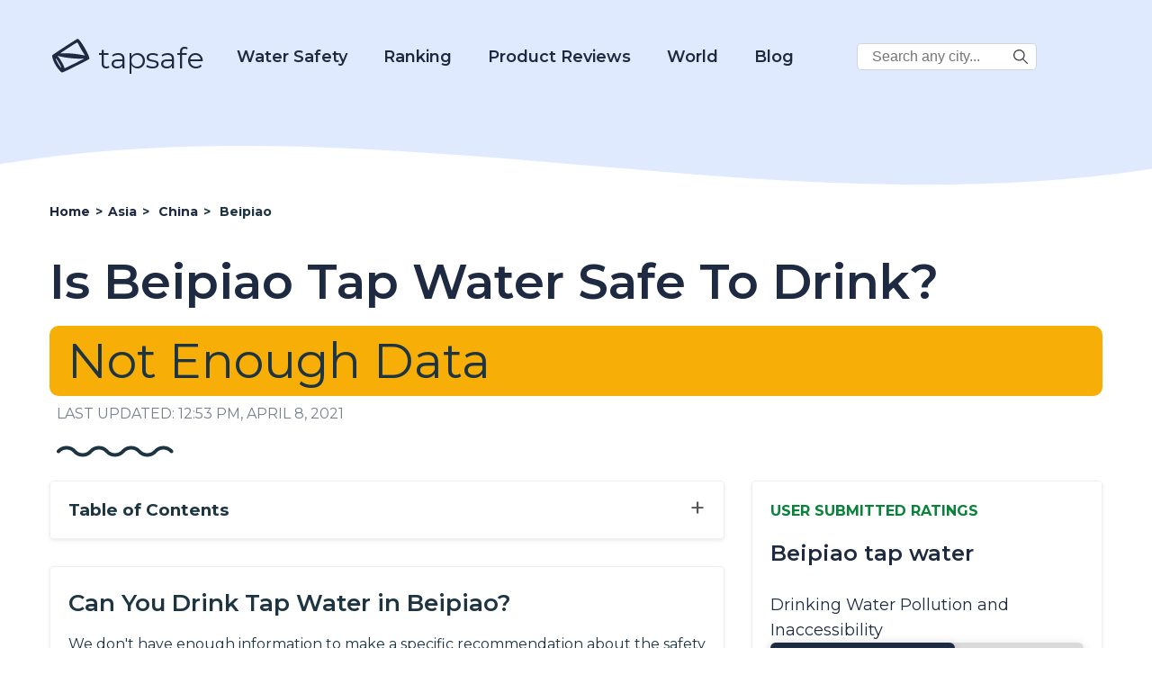

--- FILE ---
content_type: text/html; charset=UTF-8
request_url: https://d3ikqhs2nhfbyr.cloudfront.net/is-beipiao-tap-water-safe-to-drink/
body_size: 21907
content:
<!DOCTYPE html>
<html lang="en-US" prefix="og: https://ogp.me/ns# fb: https://ogp.me/ns/fb# article: https://ogp.me/ns/article#">

<head>
    <meta charset="UTF-8">
    <meta name="viewport" content="width=device-width, initial-scale=1.0">
    <meta charset="UTF-8">
    <meta name="p:domain_verify" content="688c9e650509c804cc32bbdfaaaeccc0" />

    <title>Is Beipiao Tap Water Safe To Drink? - 2022</title>

            <!-- Global site tag (gtag.js) - Google Analytics -->
        <script async src="https://www.googletagmanager.com/gtag/js?id=UA-185067485-1"></script>
        <script>
            window.dataLayer = window.dataLayer || [];

            function gtag() {
                dataLayer.push(arguments);
            }
            gtag('js', new Date());
            gtag('config', 'UA-185067485-1');
        </script>
        <!-- Google tag (gtag.js) -->
        <script async src="https://www.googletagmanager.com/gtag/js?id=G-2YGRM8GSGJ"></script>
        <script>
          window.dataLayer = window.dataLayer || [];
          function gtag(){dataLayer.push(arguments);}
          gtag('js', new Date());

          gtag('config', 'G-2YGRM8GSGJ');
        </script>
    
    
    <meta name='robots' content='index, follow, max-image-preview:large, max-snippet:-1, max-video-preview:-1' />

	<!-- This site is optimized with the Yoast SEO plugin v16.0.1 - https://yoast.com/wordpress/plugins/seo/ -->
	<meta name="description" content="Learn about Is Beipiao Tap Water Safe To Drink?" />
	<link rel="canonical" href="https://d3ikqhs2nhfbyr.cloudfront.net/is-beipiao-tap-water-safe-to-drink/" />
	<!-- / Yoast SEO plugin. -->


<link rel='dns-prefetch' href='//scripts.mediavine.com' />
<link rel='dns-prefetch' href='//fonts.googleapis.com' />
<link rel='dns-prefetch' href='//s.w.org' />
		<script type="text/javascript">
			window._wpemojiSettings = {"baseUrl":"https:\/\/s.w.org\/images\/core\/emoji\/13.1.0\/72x72\/","ext":".png","svgUrl":"https:\/\/s.w.org\/images\/core\/emoji\/13.1.0\/svg\/","svgExt":".svg","source":{"concatemoji":"https:\/\/d3ikqhs2nhfbyr.cloudfront.net\/wp-includes\/js\/wp-emoji-release.min.js?ver=5.8"}};
			!function(e,a,t){var n,r,o,i=a.createElement("canvas"),p=i.getContext&&i.getContext("2d");function s(e,t){var a=String.fromCharCode;p.clearRect(0,0,i.width,i.height),p.fillText(a.apply(this,e),0,0);e=i.toDataURL();return p.clearRect(0,0,i.width,i.height),p.fillText(a.apply(this,t),0,0),e===i.toDataURL()}function c(e){var t=a.createElement("script");t.src=e,t.defer=t.type="text/javascript",a.getElementsByTagName("head")[0].appendChild(t)}for(o=Array("flag","emoji"),t.supports={everything:!0,everythingExceptFlag:!0},r=0;r<o.length;r++)t.supports[o[r]]=function(e){if(!p||!p.fillText)return!1;switch(p.textBaseline="top",p.font="600 32px Arial",e){case"flag":return s([127987,65039,8205,9895,65039],[127987,65039,8203,9895,65039])?!1:!s([55356,56826,55356,56819],[55356,56826,8203,55356,56819])&&!s([55356,57332,56128,56423,56128,56418,56128,56421,56128,56430,56128,56423,56128,56447],[55356,57332,8203,56128,56423,8203,56128,56418,8203,56128,56421,8203,56128,56430,8203,56128,56423,8203,56128,56447]);case"emoji":return!s([10084,65039,8205,55357,56613],[10084,65039,8203,55357,56613])}return!1}(o[r]),t.supports.everything=t.supports.everything&&t.supports[o[r]],"flag"!==o[r]&&(t.supports.everythingExceptFlag=t.supports.everythingExceptFlag&&t.supports[o[r]]);t.supports.everythingExceptFlag=t.supports.everythingExceptFlag&&!t.supports.flag,t.DOMReady=!1,t.readyCallback=function(){t.DOMReady=!0},t.supports.everything||(n=function(){t.readyCallback()},a.addEventListener?(a.addEventListener("DOMContentLoaded",n,!1),e.addEventListener("load",n,!1)):(e.attachEvent("onload",n),a.attachEvent("onreadystatechange",function(){"complete"===a.readyState&&t.readyCallback()})),(n=t.source||{}).concatemoji?c(n.concatemoji):n.wpemoji&&n.twemoji&&(c(n.twemoji),c(n.wpemoji)))}(window,document,window._wpemojiSettings);
		</script>
		<style type="text/css">
img.wp-smiley,
img.emoji {
	display: inline !important;
	border: none !important;
	box-shadow: none !important;
	height: 1em !important;
	width: 1em !important;
	margin: 0 .07em !important;
	vertical-align: -0.1em !important;
	background: none !important;
	padding: 0 !important;
}
</style>
	<link rel='stylesheet' id='wp-block-library-css'  href='https://d3ikqhs2nhfbyr.cloudfront.net/wp-includes/css/dist/block-library/style.min.css?ver=5.8' type='text/css' media='all' />
<link rel='stylesheet' id='tapsafe_faq_block_style-css'  href='https://d3ikqhs2nhfbyr.cloudfront.net/wp-content/themes/tapwater/blocks/tapsafe-faq-block/style.css?ver=2022.9.0' type='text/css' media='all' />
<link rel='stylesheet' id='scroll-top-css-css'  href='https://d3ikqhs2nhfbyr.cloudfront.net/wp-content/plugins/scroll-top/assets/css/scroll-top.css' type='text/css' media='all' />
<link rel='stylesheet' id='main_style-css'  href='https://d3ikqhs2nhfbyr.cloudfront.net/wp-content/themes/tapwater/style.css?ver=2022.9.0' type='text/css' media='all' />
<link rel='stylesheet' id='google_fonts_lato-css'  href='//fonts.googleapis.com/css2?family=Lato%3Awght%40400%3B700&#038;display=swap&#038;ver=5.8' type='text/css' media='all' />
<link rel='stylesheet' id='google_fonts_lora-css'  href='//fonts.googleapis.com/css2?family=Lora%3Awght%40400%3B700&#038;display=swap&#038;ver=5.8' type='text/css' media='all' />
<script type='text/javascript' src='https://d3ikqhs2nhfbyr.cloudfront.net/wp-content/themes/tapwater/blocks/tapsafe-faq-block/script.js?ver=2022.9.0' id='tapsafe_faq_block_script-js'></script>
<script type='text/javascript' async="async" data-noptimize="1" data-cfasync="false" src='https://scripts.mediavine.com/tags/tap-safe.js?ver=5.8' id='mv-script-wrapper-js'></script>
<script type='text/javascript' src='https://d3ikqhs2nhfbyr.cloudfront.net/wp-includes/js/jquery/jquery.min.js?ver=3.6.0' id='jquery-core-js'></script>
<script type='text/javascript' src='https://d3ikqhs2nhfbyr.cloudfront.net/wp-includes/js/jquery/jquery-migrate.min.js?ver=3.3.2' id='jquery-migrate-js'></script>
<link rel="https://api.w.org/" href="https://d3ikqhs2nhfbyr.cloudfront.net/wp-json/" /><link rel="alternate" type="application/json" href="https://d3ikqhs2nhfbyr.cloudfront.net/wp-json/wp/v2/posts/27959" /><link rel="EditURI" type="application/rsd+xml" title="RSD" href="https://d3ikqhs2nhfbyr.cloudfront.net/xmlrpc.php?rsd" />
<link rel="wlwmanifest" type="application/wlwmanifest+xml" href="https://d3ikqhs2nhfbyr.cloudfront.net/wp-includes/wlwmanifest.xml" /> 
<meta name="generator" content="WordPress 5.8" />
<link rel="alternate" type="application/json+oembed" href="https://d3ikqhs2nhfbyr.cloudfront.net/wp-json/oembed/1.0/embed?url=https%3A%2F%2Fd3ikqhs2nhfbyr.cloudfront.net%2Fis-beipiao-tap-water-safe-to-drink%2F" />
<link rel="alternate" type="text/xml+oembed" href="https://d3ikqhs2nhfbyr.cloudfront.net/wp-json/oembed/1.0/embed?url=https%3A%2F%2Fd3ikqhs2nhfbyr.cloudfront.net%2Fis-beipiao-tap-water-safe-to-drink%2F&#038;format=xml" />
<!-- Scroll Top -->
<style id="scrolltop-custom-style">
		#scrollUp {border-radius:50%;-webkit-border-radius:50%;-moz-border-radius:50%;font-size:25px;opacity:0.7;filter:alpha(opacity=70);bottom:20px;right:20px;color:#000000;background:#0088ff;}
		#scrollUp:hover{opacity:1;filter:alpha(opacity=100);}
		
		</style>
<!-- End Scroll Top - https://wordpress.org/plugins/scroll-top/ -->


<!-- social and search optimization by WPSSO Core v8.25.0 - https://wpsso.com/ -->
<!-- wpsso meta tags begin -->
<meta name="wpsso:mark:begin" content="wpsso meta tags begin"/>
<!-- generator:1 --><meta name="generator" content="WPSSO Core 8.25.0/S"/>
<!-- generator:2 --><meta name="generator" content="WPSSO JSON 4.14.1/S"/>
<link rel="shortlink" href="https://d3ikqhs2nhfbyr.cloudfront.net/?p=27959"/>
<meta property="fb:app_id" content="966242223397117"/>
<meta property="og:type" content="article"/>
<meta property="og:url" content="https://d3ikqhs2nhfbyr.cloudfront.net/is-beipiao-tap-water-safe-to-drink/"/>
<meta property="og:locale" content="en_US"/>
<meta property="og:site_name" content="Tap Safe"/>
<meta property="og:title" content="Is Beipiao Tap Water Safe To Drink?"/>
<meta property="og:description" content="No Description."/>
<meta property="og:updated_time" content="2021-04-08T12:53:00+00:00"/>
<meta property="article:published_time" content="2020-11-17T09:08:18+00:00"/>
<meta property="article:modified_time" content="2021-04-08T12:53:00+00:00"/>
<meta name="twitter:domain" content="d3ikqhs2nhfbyr.cloudfront.net"/>
<meta name="twitter:title" content="Is Beipiao Tap Water Safe To Drink?"/>
<meta name="twitter:description" content="No Description."/>
<meta name="twitter:card" content="summary"/>
<meta name="twitter:label1" content="Written by"/>
<meta name="twitter:data1" content="filip"/>
<meta name="author" content="filip"/>
<script type="application/ld+json">{
    "@context": "https://schema.org",
    "@graph": [
        {
            "@id": "/is-beipiao-tap-water-safe-to-drink/#sso/blog.posting",
            "@context": "https://schema.org",
            "@type": "BlogPosting",
            "mainEntityOfPage": "https://d3ikqhs2nhfbyr.cloudfront.net/is-beipiao-tap-water-safe-to-drink/",
            "url": "https://d3ikqhs2nhfbyr.cloudfront.net/is-beipiao-tap-water-safe-to-drink/",
            "sameAs": [
                "https://d3ikqhs2nhfbyr.cloudfront.net/?p=27959"
            ],
            "name": "Is Beipiao Tap Water Safe To Drink?",
            "description": "No Description.",
            "publisher": [
                {
                    "@id": "#sso/organization/site/org_banner_url"
                }
            ],
            "headline": "Is Beipiao Tap Water Safe To Drink?",
            "copyrightYear": "2020",
            "inLanguage": "en_US",
            "dateCreated": "2020-11-17T09:08:18+00:00",
            "datePublished": "2020-11-17T09:08:18+00:00",
            "dateModified": "2021-04-08T12:53:00+00:00",
            "author": {
                "@id": "/d48cf971a8389e0ac780a32f5de3d9bb#sso/person"
            }
        },
        {
            "@id": "#sso/organization/site/org_banner_url",
            "@context": "https://schema.org",
            "@type": "Organization",
            "url": "https://d3ikqhs2nhfbyr.cloudfront.net",
            "name": "Tap Safe",
            "description": "Tap Safe provides the most up to date and straight forward answers to your questions about the safety of drinking tap water in the most popular travel destinations.",
            "image": [
                {
                    "@context": "https://schema.org",
                    "@type": "ImageObject",
                    "url": "https://www.tapsafe.org/wp-content/uploads/2019/09/cropped-faucet.png",
                    "width": 248,
                    "height": 248
                }
            ]
        },
        {
            "@id": "/d48cf971a8389e0ac780a32f5de3d9bb#sso/person",
            "@context": "https://schema.org",
            "@type": "Person",
            "name": "filip"
        }
    ]
}</script>
<meta name="wpsso:mark:end" content="wpsso meta tags end"/>
<!-- wpsso meta tags end -->
<!-- added on 2026-01-18T08:56:15+00:00 in 0.019663 secs from https://d3ikqhs2nhfbyr.cloudfront.net -->

<link rel="icon" href="https://d3ikqhs2nhfbyr.cloudfront.net/wp-content/uploads/2020/10/favicon.ico" sizes="32x32" />
<link rel="icon" href="https://d3ikqhs2nhfbyr.cloudfront.net/wp-content/uploads/2020/10/favicon.ico" sizes="192x192" />
<link rel="apple-touch-icon" href="https://d3ikqhs2nhfbyr.cloudfront.net/wp-content/uploads/2020/10/favicon.ico" />
<meta name="msapplication-TileImage" content="https://d3ikqhs2nhfbyr.cloudfront.net/wp-content/uploads/2020/10/favicon.ico" />
		<style type="text/css" id="wp-custom-css">
			/* MV CSS Adjustment */
@media only screen and (max-width: 425px) {
      .entry-content a {
        word-break:break-word;
      }
}  
@media only screen and (max-width: 359px) {
      .layout-row {
          margin-left: unset;
          margin-right: unset;
      }  
      main > .container {
          padding-left: 10px;
          padding-right: 10px;
      }
      .entry-content > .container {
          padding-left: 0px;
          padding-right: 0px;
      }
      .single-post .location-left-col {
          padding-left: 0px !important;
          padding-right: 0px !important;
      }
      .article-subsection {
          padding-left: 9px !important;
          padding-right: 9px !important;
      }

      .location-right-col .article-subsection.open {
          padding-right: 15px !important;
      }
      .schema-faq-answer table {
          margin-left: -15px !important;
      }
      .location-right-col {
          min-width: unset !important;
      }
      ol .mv-ad-box {
          margin-left: -20px !important;
      }
      li  {
          word-wrap:break-word;
      }
}		</style>
		
<script type='text/javascript'>
/* wp247-body-classes Scroll options */
var wp247_body_classes_scroll_options = { general_options : { scroll : '', scroll_top : '', not_scroll : '', not_scroll_top : '', prev_offset : 0 }, pixel_options : { active : 'on', increment : 5, start : 10, limit : 0, type : 'abs', suffix : 'px', do_top : 'on', do_mid : '', do_n : 'on', do_max : '', prev_offset : 0, prev_class : '' }, view_options : { active : 'on', increment : 5, start : 5,  limit : 0, type : 'pct', suffix : 'vh', do_top : '', do_mid : '', do_n : 'on', do_max : '', prev_offset : 0, prev_class : '' }, doc_options : { active : '', increment : 5, start : 0,  limit : 0, type : 'pct', suffix : 'dh', do_top : '', do_mid : '', do_n : '', do_max : '', prev_offset : 0, prev_class : '' }};
</script>
<script type='text/javascript' src='https://d3ikqhs2nhfbyr.cloudfront.net/wp-content/plugins/wp247-body-classes/js/wp247-body-classes-scroll-manager.js'></script>

    <link href='//fonts.googleapis.com/css?family=Montserrat:thin,extra-light,light,100,200,300,400,500,600,700,800' rel='stylesheet' type='text/css'>

    <script>
        window.BASE_API_URL = '/wp-content/themes/tapwater/api/';
    </script>
</head>
<body class="post-template post-template-citypage post-template-citypage-php single single-post postid-27959 single-format-standard" id="bd">
    <div class="wrapper not-fp">

        <div class="mastheader-wrapper">
            <header>
    <div class="header-main">
        <div class="container">
            <a class="brand-name" href="/">
                
        <span class='svg-inherit-color svg svg-scale' style='position: relative; font-size: 46px; right: 0; top: 10px; color: inherit; width: auto;'><?xml version="1.0" standalone="no"?>
<!DOCTYPE svg PUBLIC "-//W3C//DTD SVG 20010904//EN"
 "http://www.w3.org/TR/2001/REC-SVG-20010904/DTD/svg10.dtd">
<svg version="1.0" xmlns="http://www.w3.org/2000/svg" viewBox="0 0 112.000000 103.000000"
 preserveAspectRatio="xMidYMid meet">

<g transform="translate(0.000000,103.000000) scale(0.100000,-0.100000)"
fill="currentColor" stroke="none">
<path d="M415 784 c-181 -119 -333 -222 -338 -228 -18 -27 23 -155 85 -263 46
-81 139 -190 172 -203 16 -6 104 34 379 172 197 98 360 185 363 193 27 68
-252 546 -317 545 -8 0 -162 -98 -344 -216z m395 17 c23 -46 66 -122 96 -169
l55 -85 -33 7 c-172 36 -411 60 -550 54 -47 -1 -84 -1 -81 2 2 3 104 71 226
151 171 113 225 144 234 135 7 -6 31 -49 53 -95z m-423 -300 c139 -25 385 -45
474 -39 38 3 69 4 69 2 0 -9 -512 -264 -520 -259 -5 3 -10 12 -10 20 0 25 -92
197 -140 260 l-48 63 33 -14 c18 -7 82 -22 142 -33z m-163 -100 c49 -73 101
-179 93 -187 -12 -13 -147 212 -147 246 0 19 9 10 54 -59z"/>
</g>
</svg>
</span>
                    tapsafe
            </a>

            <div class="menu hidden" id="menu">
                <div class="mobile-search">
                    
<form role="search" method="get" class="search-form" action="https://d3ikqhs2nhfbyr.cloudfront.net/">
    <label>
        <span class="screen-reader-text v-hidden">Search City:</span>
        <input type="search" class="search-field" placeholder="Search any city in the world..." value="" name="s" title="Search City:" />
    </label>

    <button type="submit" class="search-submit">
        
        <span class='svg-inherit-color svg svg-scale' style='position: relative; font-size: 1em; right: 0; top: 0; color: inherit; width: auto;'><?xml version="1.0" encoding="iso-8859-1"?>
<!-- Generator: Adobe Illustrator 19.0.0, SVG Export Plug-In . SVG Version: 6.00 Build 0)  -->
<svg version="1.1" id="Capa_1" xmlns="http://www.w3.org/2000/svg" xmlns:xlink="http://www.w3.org/1999/xlink" x="0px" y="0px"
	 viewBox="0 0 487.95 487.95" xml:space="preserve">
<g>
	<g>
		<path d="M481.8,453l-140-140.1c27.6-33.1,44.2-75.4,44.2-121.6C386,85.9,299.5,0.2,193.1,0.2S0,86,0,191.4s86.5,191.1,192.9,191.1
			c45.2,0,86.8-15.5,119.8-41.4l140.5,140.5c8.2,8.2,20.4,8.2,28.6,0C490,473.4,490,461.2,481.8,453z M41,191.4
			c0-82.8,68.2-150.1,151.9-150.1s151.9,67.3,151.9,150.1s-68.2,150.1-151.9,150.1S41,274.1,41,191.4z"/>
	</g>
</g>
<g>
</g>
<g>
</g>
<g>
</g>
<g>
</g>
<g>
</g>
<g>
</g>
<g>
</g>
<g>
</g>
<g>
</g>
<g>
</g>
<g>
</g>
<g>
</g>
<g>
</g>
<g>
</g>
<g>
</g>
</svg>
</span>
        </button>
</form>                </div>

                <nav class="main-nav">
                    <div class="dropdown-water">
                        <a href="https://d3ikqhs2nhfbyr.cloudfront.net/category?category=21">Water Safety</a>
                        <div class="dropdown-water-content">
                            <a href="https://d3ikqhs2nhfbyr.cloudfront.net/blog-post/tap-water/"><span>Tap Water</span></a>
                            <a href="https://d3ikqhs2nhfbyr.cloudfront.net/best-water-to-drink/"><span>Best Water to Drink</span></a>
                            <a href="https://d3ikqhs2nhfbyr.cloudfront.net/safe-drinking-water-act/"><span>Safe Drinking Water Act</span></a>
                        </div>
                    </div>
                    <div class="dropdown-water">
                        <a href="#">Ranking</a>
                        <div class="dropdown-water-content">
                            <a href="https://d3ikqhs2nhfbyr.cloudfront.net/best-water-quality-us-cities/"><span>U.S. Cities</span></a>
                            <a href="https://d3ikqhs2nhfbyr.cloudfront.net/best-ranked-global-water/"><span>Global Cities</span></a>
                        </div>
                    </div>
                    <div class="dropdown-water">
                        <a href="https://d3ikqhs2nhfbyr.cloudfront.net/reviews">Product Reviews</a>
                        <div class="dropdown-water-content">
                                                                                        <a href="https://d3ikqhs2nhfbyr.cloudfront.net/reviews/rinnai-ru199in-tankless-hot-water-heater-review"><span>Rinnai RU199iN Tankless Hot Water Heater Review</span></a>
                                                            <a href="https://d3ikqhs2nhfbyr.cloudfront.net/reviews/eccotemp-i12-lp-tankless-water-heater-review"><span>Eccotemp i12-LP Tankless Water Heater Review</span></a>
                                                            <a href="https://d3ikqhs2nhfbyr.cloudfront.net/reviews/rheem-rtgh-95dvln-9-5-gpm-tankless-hot-water-heater-review"><span>Rheem RTGH-95DVLN 9.5 GPM Tankless Hot Water Heater Review</span></a>
                                                            <a href="https://d3ikqhs2nhfbyr.cloudfront.net/reviews/rinnai-v75in-indoor-tankless-hot-water-heater-review"><span>Rinnai V75IN Indoor Tankless Hot Water Heater Review</span></a>
                                                    </div>
                    </div>

                    <div class="dropdown-world">
                        <a href="#">World</a>
                        <div class="dropdown-world-content">
                            <a href="https://d3ikqhs2nhfbyr.cloudfront.net/africa/"><span>Africa</span></a>
                            <a href="https://d3ikqhs2nhfbyr.cloudfront.net/asia/"><span>Asia</span></a>
                            <a href="https://d3ikqhs2nhfbyr.cloudfront.net/europe/"><span>Europe</span></a>
                            <a href="https://d3ikqhs2nhfbyr.cloudfront.net/north-america/"><span>North America</span></a>
                            <a href="https://d3ikqhs2nhfbyr.cloudfront.net/australia/"><span>Oceania</span></a>
                            <a href="https://d3ikqhs2nhfbyr.cloudfront.net/south-america/"><span>South America</span></a>
                            <!--<a href="#" class="menu-dropdown-all">See All</a>-->
                        </div>
                    </div>

                    <div class="dropdown-water">
                        <a href="https://d3ikqhs2nhfbyr.cloudfront.net/blog/">Blog</a>
                        <div class="dropdown-water-content">
                                                                                        <a href="https://d3ikqhs2nhfbyr.cloudfront.net/blog-post/the-5-most-environmentally-friendly-bottled-waters"><span>The 5 Most Environmentally Friendly Bottled Waters</span></a>
                                                            <a href="https://d3ikqhs2nhfbyr.cloudfront.net/blog-post/facts-about-bottled-water"><span>Facts About Bottled Water</span></a>
                                                            <a href="https://d3ikqhs2nhfbyr.cloudfront.net/blog-post/evian-water"><span>Evian Water</span></a>
                                                            <a href="https://d3ikqhs2nhfbyr.cloudfront.net/blog-post/la-croix-water"><span>La Croix Water</span></a>
                                                    </div>
                    </div>

                    <div class="desktop-corner-search">
                        
<form role="search" method="get" class="search-form" action="https://d3ikqhs2nhfbyr.cloudfront.net/">
    <label>
        <span class="screen-reader-text v-hidden">Search City:</span>
        <input type="search" class="search-field" placeholder="Search any city..." value="" name="s" title="Search City:" />
    </label>

    <button type="submit" class="search-submit">
        
        <span class='svg-inherit-color svg svg-scale' style='position: relative; font-size: 1em; right: 0; top: 0; color: inherit; width: auto;'><?xml version="1.0" encoding="iso-8859-1"?>
<!-- Generator: Adobe Illustrator 19.0.0, SVG Export Plug-In . SVG Version: 6.00 Build 0)  -->
<svg version="1.1" id="Capa_1" xmlns="http://www.w3.org/2000/svg" xmlns:xlink="http://www.w3.org/1999/xlink" x="0px" y="0px"
	 viewBox="0 0 487.95 487.95" xml:space="preserve">
<g>
	<g>
		<path d="M481.8,453l-140-140.1c27.6-33.1,44.2-75.4,44.2-121.6C386,85.9,299.5,0.2,193.1,0.2S0,86,0,191.4s86.5,191.1,192.9,191.1
			c45.2,0,86.8-15.5,119.8-41.4l140.5,140.5c8.2,8.2,20.4,8.2,28.6,0C490,473.4,490,461.2,481.8,453z M41,191.4
			c0-82.8,68.2-150.1,151.9-150.1s151.9,67.3,151.9,150.1s-68.2,150.1-151.9,150.1S41,274.1,41,191.4z"/>
	</g>
</g>
<g>
</g>
<g>
</g>
<g>
</g>
<g>
</g>
<g>
</g>
<g>
</g>
<g>
</g>
<g>
</g>
<g>
</g>
<g>
</g>
<g>
</g>
<g>
</g>
<g>
</g>
<g>
</g>
<g>
</g>
</svg>
</span>
        </button>
</form>                    </div>

                </nav>
            </div>

            <span id="toggle-mobile-menu" onclick="javascript:toggleMenu()">
                
        <span class='svg-inherit-color svg svg-scale' style='position: relative; font-size: 24px; right: 0; top: 0; color: inherit; width: auto;'><?xml version="1.0" encoding="iso-8859-1"?>
<!DOCTYPE svg PUBLIC "-//W3C//DTD SVG 1.1//EN" "http://www.w3.org/Graphics/SVG/1.1/DTD/svg11.dtd">
<svg version="1.1" id="Capa_1" xmlns="http://www.w3.org/2000/svg" xmlns:xlink="http://www.w3.org/1999/xlink" x="0px" y="0px" viewBox="0 0 92.833 92.833" 
	 xml:space="preserve">
<g>
	<g>
		<path d="M89.834,1.75H3c-1.654,0-3,1.346-3,3v13.334c0,1.654,1.346,3,3,3h86.833c1.653,0,3-1.346,3-3V4.75
			C92.834,3.096,91.488,1.75,89.834,1.75z"/>
		<path d="M89.834,36.75H3c-1.654,0-3,1.346-3,3v13.334c0,1.654,1.346,3,3,3h86.833c1.653,0,3-1.346,3-3V39.75
			C92.834,38.096,91.488,36.75,89.834,36.75z"/>
		<path d="M89.834,71.75H3c-1.654,0-3,1.346-3,3v13.334c0,1.654,1.346,3,3,3h86.833c1.653,0,3-1.346,3-3V74.75
			C92.834,73.095,91.488,71.75,89.834,71.75z"/>
	</g>
</g>
<g>
</g>
<g>
</g>
<g>
</g>
<g>
</g>
<g>
</g>
<g>
</g>
<g>
</g>
<g>
</g>
<g>
</g>
<g>
</g>
<g>
</g>
<g>
</g>
<g>
</g>
<g>
</g>
<g>
</g>
</svg>
</span>
                </span>
        </div>
    </div>
</header>
            <div class="py-3">
                
        <div ad_banner align='center' class='' style='padding: 10px 0;'>
            
        </div>
                </div>
        </div>

            <!-- START WAVE -->
    <div wavy-wave style="background-color: #fff">
        <div style="position:relative; top: -76px;">
            <div style="color: #fff; height: 0px; background-color: transparent;">
                <svg width="100%" height="100" viewBox="0 0 2500 100" preserveAspectRatio="none" xmlns="http://www.w3.org/2000/svg" stroke="null">
                    <g stroke="null" id="Layer_1">
                        <title stroke="null">Layer 1</title>
                        <path id="svg_1" d="m-14.63397,53.57493c854.00013,-74.87328 1708.00009,74.87328 2562.00005,0l0,134.77189c-853.99996,74.87329 -1707.99992,-74.87327 -2562.00005,0l0,-134.77189z" stroke-width="0" stroke="#000" fill="currentColor" />
                    </g>
                </svg>
            </div>
        </div></div>
<!-- END WAVE -->
        <main>
<div>
    <article id="post-27959" class="">
        <div class="article-top container">
            <ul class="breadcrumbs" itemscope itemtype="https://schema.org/BreadcrumbList">
                <li itemscope
                    itemprop='itemListElement' 
                    itemtype='https://schema.org/ListItem'
                    class=''>
                    
                    
                    <a itemscope itemtype='https://schema.org/WebPage' itemprop='item' itemid='https://d3ikqhs2nhfbyr.cloudfront.net' href='https://d3ikqhs2nhfbyr.cloudfront.net'>
                        <span itemprop='name'>Home</span>
                    </a>
                
                    <meta itemprop='position' content='1' />
                </li>
            
                <li itemscope
                    itemprop='itemListElement' 
                    itemtype='https://schema.org/ListItem'
                    class='d-none d-lg-flex'>
                    <span class='sep'> &gt; </span>
                    
                    <a itemscope itemtype='https://schema.org/WebPage' itemprop='item' itemid='https://d3ikqhs2nhfbyr.cloudfront.net/asia' href='https://d3ikqhs2nhfbyr.cloudfront.net/asia'>
                        <span itemprop='name'>Asia</span>
                    </a>
                
                    <meta itemprop='position' content='2' />
                </li>
            
                <li itemscope
                    itemprop='itemListElement' 
                    itemtype='https://schema.org/ListItem'
                    class=''>
                    <span class='sep'> &gt; </span>
                    
                    <a itemscope itemtype='https://schema.org/WebPage' itemprop='item' itemid='https://d3ikqhs2nhfbyr.cloudfront.net/tap-water-safety-in-china' href='https://d3ikqhs2nhfbyr.cloudfront.net/tap-water-safety-in-china'>
                        <span itemprop='name'>China</span>
                    </a>
                
                    <meta itemprop='position' content='3' />
                </li>
            
                <li itemscope
                    itemprop='itemListElement' 
                    itemtype='https://schema.org/ListItem'
                    class=''>
                    <span class='sep'> &gt; </span>
                    <span itemprop='name'>Beipiao</span>
                    <meta itemprop='position' content='4' />
                </li>
            </ul>            <header class="entry-header">
                <h1 class="section-title">Is Beipiao Tap Water Safe To Drink?</h1>
                <div>
                    <style>

</style>


        <p class="maybe-safe-badge drinkable-badge">
            Not Enough Data
        </p>
                    </div>
            </header><!-- .entry-header -->
            <div class="last-modified-at">
                LAST UPDATED: 12:53 pm, April 8, 2021            </div>

            <div class="ms-2 mt-4">
                
        <span class='svg-inherit-color svg' style='position: relative; font-size: 1em; right: 0; top: 0; color: inherit; width: 130px;'><svg viewBox="0 0 130 13" xmlns="http://www.w3.org/2000/svg">

<g fill="none">
<path d="M127.532 6.5V6.5C122.744 1.16181 114.382 1.16181 109.594 6.5V6.5C104.807 11.8382 96.4444 11.8382 91.6567 6.5V6.5C86.8691 1.16181 78.5069 1.16181 73.7192 6.5V6.5C68.9316 11.8382 60.5694 11.8382 55.7817 6.5V6.5C50.9941 1.16181 42.6319 1.16181 37.8442 6.5V6.5C33.0566 11.8382 24.6944 11.8382 19.9067 6.5V6.5C15.1191 1.16181 6.75692 1.16181 1.96924 6.5V6.5" stroke="currentColor" stroke-width="4" stroke-linecap="round"/>
</g>

</svg>
</span>
                </div>
        </div>

        <div class="entry-content">

            <div class="container">
                <div class="layout-row">

                    <div class="location-left-col">
                        <div class="toc">
                            <span class="collapse-section-btn" style="display: none;">&minus;</span>
                            <span class="expand-section-btn">&plus;</span>
                            <h3>Table of Contents</h3>
                            <!-- #TOC_LINKS# -->
                        </div>

                        

                        <div class="shadow-box article-subsection">
    <div class="expand-button"></div>
            <h2>Can You Drink Tap Water in Beipiao?</h2>
        <div class="subsection-body">
            
    <!-- wp:paragraph -->
    <p>We don't have enough information to make a specific recommendation about the safety of drinking tap water in Beipiao, China.</p>
    <p>However, based on information from nearby locations, the average water score in China is a  out of 100.</p>
    <!-- /wp:paragraph -->


    <p>Tap Safe includes data from many publicly available sources, including the WHO (World Health Organization), CDC (Center for Disease Control), and user submitted databases, but unfortunately there's not enough data about Beipiao.</p>
    <p>To see user submitted ratings of the water quality for China, see the "User Submitted Ratings" box on this page.</p>
    <p><a style="text-decoration: underline;" href="">Click here to check out the water quality for China</a></p>
        </div>
    
    <div class="subsection-body">
            </div>

    </div>
                        
                        
                        
                    </div>

                    <!-- BEGIN RIGHT COLUMN -->
                    <div class="location-right-col">
                        
                        

                        

                        <style>
    .water-quality-graph li {
        display: flex;
        flex-direction: column;
    }

    .water-quality-graph__container,
    .water-quality-graph__bar {
        box-shadow: 0px 2px 12px 0px rgba(23, 29, 41, 0.12);
        border-radius: 6px;
        height: 22px;
    }

    .water-quality-graph__bar {
        display: block;
        position: relative;
    }

    .water-quality-graph__container {
        background-color: #dadada;
    }

    .water-quality-graph__title {
        color: #1e2a41;
        font-size: 18px;
    }

    .water-quality-loc-label {
        color: #1e2a41;
        font-size: 24px;
        font-weight: 600;
    }

    .water-quality-graph__bar-tooltip {
        opacity: 0;
        transition: opacity 0.14s linear;
        color: #1d3543;
        background: #fff;
        font-weight: 700;
        padding: 10px 18px;
        position: absolute;
        top: -45px;
        right: -80px;
        box-shadow: 0px 8px 16px 0px rgba(0, 0, 0, 0.2);
    }

    .water-quality-graph__container:hover .water-quality-graph__bar-tooltip {
        opacity: 1;
    }

    .water-quality-graph {
        padding-bottom: 30px;
    }
</style>


<div class="shadow-box article-subsection">

    <h3 class="location-sidebar-header">
        USER SUBMITTED RATINGS
    </h3>

    <div class="water-quality-loc-label">
        Beipiao tap water
    </div>

    <div class="expand-button"></div>

    <div class="subsection-body">
        <div class="water-quality-graph">
            <ul>
                <li class="my-4">
                    <span class="water-quality-graph__title">Drinking Water Pollution and Inaccessibility</span>
                    <span class="water-quality-graph__container">
                        <span class="water-quality-graph__bar inv" data-size="59">
                            <span class="water-quality-graph__bar-tooltip">59% Moderate</span>
                        </span>
                    </span>
                </li>
                <li class="my-4">
                    <span class="water-quality-graph__title">Water Pollution</span>
                    <span class="water-quality-graph__container">
                        <span class="water-quality-graph__bar inv" data-size="68">
                            <span class="water-quality-graph__bar-tooltip">68% High</span>
                        </span>
                    </span>
                </li>
                <li class="my-4">
                    <span class="water-quality-graph__title">Drinking Water Quality and Accessibility</span>
                    <span class="water-quality-graph__container">
                        <span class="water-quality-graph__bar" data-size="41">
                            <span class="water-quality-graph__bar-tooltip">41% Moderate</span>
                        </span>
                    </span>
                </li>
                <li>
                    <span class="water-quality-graph__title">Water Quality</span>
                    <span class="water-quality-graph__container">
                        <span class="water-quality-graph__bar" data-size="32">
                            <span class="water-quality-graph__bar-tooltip">32% Low</span>
                        </span>
                    </span>
                </li>
            </ul>
        </div>
        <p>The above data is comprised of subjective, user submitted opinions about the water quality and pollution in Beipiao, measured on a scale from 0% (lowest) to 100% (highest).</p>
        <script>
            (function($) {
                $(document).ready(function() {
                    $('.water-quality-graph__bar').each(function() {
                        var $bar = $(this),
                            size = $bar.data('size');
                        $bar.width(size + '%').css("background-color", '#1E2A41')
                    });
                });
                $(document).ready(function() {
                    $('.water-quality-graph__bar.inv').each(function() {
                        var $bar = $(this),
                            size = $bar.data('size');
                        $bar.width(size + '%').css("background-color", '#1E2A41')
                    });
                });

            })(jQuery)
        </script>
    </div>
</div>
                        
<div class="shadow-box article-subsection">
    <h3 class="location-sidebar-header"> Related FAQS</h3>
    <div class="subsection-body">

        
        <ul style="list-style-type: disc; padding-left: 24px;">
                            <li style="padding-bottom: 5px">
                    <a href="https://d3ikqhs2nhfbyr.cloudfront.net/best-water-to-drink">
                        Best Water to Drink                    </a>
                </li>
                            <li style="padding-bottom: 5px">
                    <a href="https://d3ikqhs2nhfbyr.cloudfront.net/lead-in-drinking-water-faq">
                        Lead in Drinking Water                    </a>
                </li>
                            <li style="padding-bottom: 5px">
                    <a href="https://d3ikqhs2nhfbyr.cloudfront.net/pfas-in-drinking-water">
                        PFAS in Drinking Water                    </a>
                </li>
                            <li style="padding-bottom: 5px">
                    <a href="https://d3ikqhs2nhfbyr.cloudfront.net/nitrates-in-drinking-water">
                        Nitrates in Drinking Water                    </a>
                </li>
                            <li style="padding-bottom: 5px">
                    <a href="https://d3ikqhs2nhfbyr.cloudfront.net/bacteria-in-drinking-water">
                        Bacteria in Drinking Water                    </a>
                </li>
                            <li style="padding-bottom: 5px">
                    <a href="https://d3ikqhs2nhfbyr.cloudfront.net/best-water-dispensers">
                        Best Water Dispensers                    </a>
                </li>
                    </ul>
    </div>
</div>
                        
                        
<style>
    .tweet-item {
        padding: 15px 0;
        border-bottom: 1px solid #e7e7e7;
        display: flex;
    }

    .tweet-item:last-of-type {
        border-bottom: none;
    }

    .profile-img {
        margin-right: 10px;
    }

    .profile-img img {
        border-radius: 10px;
    }

    .item a {
        color: #1264a3;
    }

    .item-heading {
        margin-bottom: 5px;
    }

    .heading-secondary {
        color: rgb(83, 100, 113);
        font-size: 0.9em;
    }
</style>


<script>
    window.onload = function() {
        jQuery.get(BASE_API_URL + "water_system_tweets.php?post_id=27959&limit=10", function(data) {
            var html = `
                <div class="shadow-box article-subsection">
                    <h3 class="location-sidebar-header">Latest Tweets</h3>
                    <div class="subsection-body">
            `;

            if (data.length === 0) {
                return;
            }

            for (var tweet of data.items) {
                var text = linkify(tweet.text);
                var profile_image_url = tweet.profile_image_url;
                var created_at = new Date(tweet.created_at);
                var year = created_at.getFullYear();
                var month = (1 + created_at.getMonth()).toString();
                var day = created_at.getDate().toString();

                var tweetHtml = `
                <div class="tweet-item">
                    <div class="profile-img">
                        <img src="${profile_image_url}">
                    </div>
                    <div>
                        <div class="item-heading">
                            <span class="heading-secondary">${month + '/' + day + '/' + year}</span>
                        </div>
                        <div class="item-content">
                            ${text}
                        </div>
                    </div>
                </div>
            `

                html += tweetHtml;
            }

            html += '</div></div>';
            jQuery('#water-system-tweets-feed').html(html);
        });
    };
</script>


<div id="water-system-tweets-feed">

</div>
                    </div>
                    <!-- END RIGHT COLUMN -->
                </div>
            </div>

            <div class="container">

                <!-- START: Consumer confidence report (if available) -->
                                <!-- END: Consumer confidence report (if available) -->

                

                <div class="shadow-box article-subsection">
                    <div class="expand-button"></div>
                    <h3>Reminder</h3>
                    <div class="subsection-body">
                        <p>Always take extra precautions, the water may be safe to drink when it leaves the sewage treatment plant but it may pick up pollutants during its way to your tap. We advise that you ask locals or hotel staff about the water quality. Also, note that different cities have different water mineral contents.</p>
                    </div>
                </div>

                

                
                
                            </div>

            <!-- START: Ad in blue wave -->
                <!-- START WAVE -->
    <div wavy-wave style="background-color: #E0EAFE; margin-top: 76px;">
        <div style="position:relative; top: -76px;">
            <div style="color: #E0EAFE; height: 76px; background-color: #fff;">
                <svg width="100%" height="100" viewBox="0 0 2500 100" preserveAspectRatio="none" xmlns="http://www.w3.org/2000/svg" stroke="null">
                    <g stroke="null" id="Layer_1">
                        <title stroke="null">Layer 1</title>
                        <path id="svg_1" d="m-14.63397,53.57493c854.00013,-74.87328 1708.00009,74.87328 2562.00005,0l0,134.77189c-853.99996,74.87329 -1707.99992,-74.87327 -2562.00005,0l0,-134.77189z" stroke-width="0" stroke="#000" fill="currentColor" />
                    </g>
                </svg>
            </div>            <div class="py-4">
                            </div>
            </div></div>
<!-- END WAVE -->            <!-- END: Ad in blue wave -->


            <!-- START: Related locations in big white wave-->
                <!-- START WAVE -->
    <div wavy-wave style="background-color: #fff">
        <div style="position:relative; top: -76px;">
            <div style="color: #fff; height: 76px; background-color: #E0EAFE;">
                <svg width="100%" height="100" viewBox="0 0 2500 100" preserveAspectRatio="none" xmlns="http://www.w3.org/2000/svg" stroke="null">
                    <g stroke="null" id="Layer_1">
                        <title stroke="null">Layer 1</title>
                        <path id="svg_1" d="m-14.63397,53.57493c854.00013,-74.87328 1708.00009,74.87328 2562.00005,0l0,134.77189c-853.99996,74.87329 -1707.99992,-74.87327 -2562.00005,0l0,-134.77189z" stroke-width="0" stroke="#000" fill="currentColor" />
                    </g>
                </svg>
            </div>            <div class="container">
                <div class="related-locations-box">
    <h3>Check tap water safety for nearby destinations</h3>
    <div class="subsection-body">
        <ul class="country-list">
            <li class='country-list-item'><a rel='dofollow' href='/is-chaoyang-tap-water-safe-to-drink'>Chaoyang</a></li><li class='country-list-item'><a rel='dofollow' href='/is-fuxin-tap-water-safe-to-drink'>Fuxin</a></li><li class='country-list-item'><a rel='dofollow' href='/is-jinzhou-tap-water-safe-to-drink'>Jinzhou</a></li><li class='country-list-item'><a rel='dofollow' href='/is-linghai-tap-water-safe-to-drink'>Linghai</a></li><li class='country-list-item'><a rel='dofollow' href='/is-lianshan-tap-water-safe-to-drink'>Lianshan</a></li><li class='country-list-item'><a rel='dofollow' href='/is-huludao-tap-water-safe-to-drink'>Huludao</a></li><li class='country-list-item'><a rel='dofollow' href='/is-lingyuan-tap-water-safe-to-drink'>Lingyuan</a></li><li class='country-list-item'><a rel='dofollow' href='/is-xingcheng-tap-water-safe-to-drink'>Xingcheng</a></li><li class='country-list-item'><a rel='dofollow' href='/is-qingnian-tap-water-safe-to-drink'>Qingnian</a></li><li class='country-list-item'><a rel='dofollow' href='/is-xibeijie-tap-water-safe-to-drink'>Xibeijie</a></li><li class='country-list-item'><a rel='dofollow' href='/is-chifeng-tap-water-safe-to-drink'>Chifeng</a></li><li class='country-list-item'><a rel='dofollow' href='/is-xinmin-tap-water-safe-to-drink'>Xinmin</a></li><li class='country-list-item'><a rel='dofollow' href='/is-yingkou-tap-water-safe-to-drink'>Yingkou</a></li><li class='country-list-item'><a rel='dofollow' href='/is-dashiqiao-tap-water-safe-to-drink'>Dashiqiao</a></li><li class='country-list-item'><a rel='dofollow' href='/is-haicheng-tap-water-safe-to-drink'>Haicheng</a></li><li class='country-list-item'><a rel='dofollow' href='/is-anshan-tap-water-safe-to-drink'>Anshan</a></li><li class='country-list-item'><a rel='dofollow' href='/is-kailu-tap-water-safe-to-drink'>Kailu</a></li><li class='country-list-item'><a rel='dofollow' href='/is-gaizhou-tap-water-safe-to-drink'>Gaizhou</a></li><li class='country-list-item'><a rel='dofollow' href='/is-liaoyang-tap-water-safe-to-drink'>Liaoyang</a></li><li class='country-list-item'><a rel='dofollow' href='/is-shanhaiguan-tap-water-safe-to-drink'>Shanhaiguan</a></li><li class='country-list-item'><a rel='dofollow' href='/is-shenyang-tap-water-safe-to-drink'>Shenyang</a></li><li class='country-list-item'><a rel='dofollow' href='/is-qinhuangdao-tap-water-safe-to-drink'>Qinhuangdao</a></li><li class='country-list-item'><a rel='dofollow' href='/is-tongliao-tap-water-safe-to-drink'>Tongliao</a></li><li class='country-list-item'><a rel='dofollow' href='/is-chengde-tap-water-safe-to-drink'>Chengde</a></li><li class='country-list-item'><a rel='dofollow' href='/is-benxi-tap-water-safe-to-drink'>Benxi</a></li><li class='country-list-item'><a rel='dofollow' href='/is-tieling-tap-water-safe-to-drink'>Tieling</a></li><li class='country-list-item'><a rel='dofollow' href='/is-fushun-tap-water-safe-to-drink'>Fushun</a></li><li class='country-list-item'><a rel='dofollow' href='/is-wafangdian-tap-water-safe-to-drink'>Wafangdian</a></li><li class='country-list-item'><a rel='dofollow' href='/is-kaiyuan-tap-water-safe-to-drink'>Kaiyuan</a></li><li class='country-list-item'><a rel='dofollow' href='/is-zhengjiatun-tap-water-safe-to-drink'>Zhengjiatun</a></li><li class='country-list-item'><a rel='dofollow' href='/is-zhuanghe-tap-water-safe-to-drink'>Zhuanghe</a></li><li class='country-list-item'><a rel='dofollow' href='/is-zunhua-tap-water-safe-to-drink'>Zunhua</a></li><li class='country-list-item'><a rel='dofollow' href='/is-linxi-tap-water-safe-to-drink'>Linxi</a></li><li class='country-list-item'><a rel='dofollow' href='/is-fengcheng-tap-water-safe-to-drink'>Fengcheng</a></li><li class='country-list-item'><a rel='dofollow' href='/is-tangshan-tap-water-safe-to-drink'>Tangshan</a></li><li class='country-list-item'><a rel='dofollow' href='/is-dalian-tap-water-safe-to-drink'>Dalian</a></li><li class='country-list-item'><a rel='dofollow' href='/is-siping-tap-water-safe-to-drink'>Siping</a></li><li class='country-list-item'><a rel='dofollow' href='/is-dandong-tap-water-safe-to-drink'>Dandong</a></li><li class='country-list-item'><a rel='dofollow' href='/is-sinuiju-tap-water-safe-to-drink'>Sinuiju</a></li><li class='country-list-item'><a rel='dofollow' href='/is-liaoyuan-tap-water-safe-to-drink'>Liaoyuan</a></li><li class='country-list-item'><a rel='dofollow' href='/is-hangu-tap-water-safe-to-drink'>Hangu</a></li><li class='country-list-item'><a rel='dofollow' href='/is-changling-tap-water-safe-to-drink'>Changling</a></li><li class='country-list-item'><a rel='dofollow' href='/is-gongzhuling-tap-water-safe-to-drink'>Gongzhuling</a></li><li class='country-list-item'><a rel='dofollow' href='/is-liuhe-tap-water-safe-to-drink'>Liuhe</a></li><li class='country-list-item'><a rel='dofollow' href='/is-meihekou-tap-water-safe-to-drink'>Meihekou</a></li><li class='country-list-item'><a rel='dofollow' href='/is-kuaidamao-tap-water-safe-to-drink'>Kuaidamao</a></li><li class='country-list-item'><a rel='dofollow' href='/is-gaobeidian-tap-water-safe-to-drink'>Gaobeidian</a></li><li class='country-list-item'><a rel='dofollow' href='/is-changping-tap-water-safe-to-drink'>Changping</a></li><li class='country-list-item'><a rel='dofollow' href='/is-tianjin-tap-water-safe-to-drink'>Tianjin</a></li><li class='country-list-item'><a rel='dofollow' href='/is-beijing-tap-water-safe-to-drink'>Beijing</a></li>        </ul>
    </div>
</div>                

                    <div class="related-locations-box">
        <h3>Check tap water safety for other cities in <a rel="dofollow" href="https://d3ikqhs2nhfbyr.cloudfront.net/tap-water-safety-in-china">China</a></h3>
        <div class="subsection-body">
            <ul class="country-list">
                                    <li class="country-list-item"><a rel="dofollow" href="https://d3ikqhs2nhfbyr.cloudfront.net/is-ailan-mubage-tap-water-safe-to-drink/">Ailan Mubage</a></li>
                                    <li class="country-list-item"><a rel="dofollow" href="https://d3ikqhs2nhfbyr.cloudfront.net/is-aksu-tap-water-safe-to-drink/">Aksu</a></li>
                                    <li class="country-list-item"><a rel="dofollow" href="https://d3ikqhs2nhfbyr.cloudfront.net/is-alashankou-tap-water-safe-to-drink/">Alashankou</a></li>
                                    <li class="country-list-item"><a rel="dofollow" href="https://d3ikqhs2nhfbyr.cloudfront.net/is-ali-tap-water-safe-to-drink/">Ali</a></li>
                                    <li class="country-list-item"><a rel="dofollow" href="https://d3ikqhs2nhfbyr.cloudfront.net/is-altay-tap-water-safe-to-drink/">Altay</a></li>
                                    <li class="country-list-item"><a rel="dofollow" href="https://d3ikqhs2nhfbyr.cloudfront.net/is-anda-tap-water-safe-to-drink/">Anda</a></li>
                                    <li class="country-list-item"><a rel="dofollow" href="https://d3ikqhs2nhfbyr.cloudfront.net/is-anguo-tap-water-safe-to-drink/">Anguo</a></li>
                                    <li class="country-list-item"><a rel="dofollow" href="https://d3ikqhs2nhfbyr.cloudfront.net/is-anju-ancient-town-tap-water-safe-to-drink/">Anju Ancient Town</a></li>
                                    <li class="country-list-item"><a rel="dofollow" href="https://d3ikqhs2nhfbyr.cloudfront.net/is-ankang-tap-water-safe-to-drink/">Ankang</a></li>
                                    <li class="country-list-item"><a rel="dofollow" href="https://d3ikqhs2nhfbyr.cloudfront.net/is-anlu-tap-water-safe-to-drink/">Anlu</a></li>
                                    <li class="country-list-item"><a rel="dofollow" href="https://d3ikqhs2nhfbyr.cloudfront.net/is-anqing-tap-water-safe-to-drink/">Anqing</a></li>
                                    <li class="country-list-item"><a rel="dofollow" href="https://d3ikqhs2nhfbyr.cloudfront.net/is-anqiu-tap-water-safe-to-drink/">Anqiu</a></li>
                                    <li class="country-list-item"><a rel="dofollow" href="https://d3ikqhs2nhfbyr.cloudfront.net/is-anshan-tap-water-safe-to-drink/">Anshan</a></li>
                                    <li class="country-list-item"><a rel="dofollow" href="https://d3ikqhs2nhfbyr.cloudfront.net/is-anshun-tap-water-safe-to-drink/">Anshun</a></li>
                                    <li class="country-list-item"><a rel="dofollow" href="https://d3ikqhs2nhfbyr.cloudfront.net/is-artux-tap-water-safe-to-drink/">Artux</a></li>
                                    <li class="country-list-item"><a rel="dofollow" href="https://d3ikqhs2nhfbyr.cloudfront.net/is-baicheng-tap-water-safe-to-drink/">Baicheng</a></li>
                                    <li class="country-list-item"><a rel="dofollow" href="https://d3ikqhs2nhfbyr.cloudfront.net/is-baihou-old-town-tap-water-safe-to-drink/">Baihou Old Town</a></li>
                                    <li class="country-list-item"><a rel="dofollow" href="https://d3ikqhs2nhfbyr.cloudfront.net/is-baiquan-tap-water-safe-to-drink/">Baiquan</a></li>
                                    <li class="country-list-item"><a rel="dofollow" href="https://d3ikqhs2nhfbyr.cloudfront.net/is-baisha-tap-water-safe-to-drink/">Baisha</a></li>
                                    <li class="country-list-item"><a rel="dofollow" href="https://d3ikqhs2nhfbyr.cloudfront.net/is-baishan-tap-water-safe-to-drink/">Baishan</a></li>
                                    <li class="country-list-item"><a rel="dofollow" href="https://d3ikqhs2nhfbyr.cloudfront.net/is-baiyin-tap-water-safe-to-drink/">Baiyin</a></li>
                                    <li class="country-list-item"><a rel="dofollow" href="https://d3ikqhs2nhfbyr.cloudfront.net/is-baiyu-tap-water-safe-to-drink/">Baiyu</a></li>
                                    <li class="country-list-item"><a rel="dofollow" href="https://d3ikqhs2nhfbyr.cloudfront.net/is-bamiantong-tap-water-safe-to-drink/">Bamiantong</a></li>
                                    <li class="country-list-item"><a rel="dofollow" href="https://d3ikqhs2nhfbyr.cloudfront.net/is-baoding-tap-water-safe-to-drink/">Baoding</a></li>
                            </ul>
        </div>

    </div>

    <div class="related-locations-box">
        <h3>
            Check tap water safety for other countries in
            <a rel="dofollow" href="https://d3ikqhs2nhfbyr.cloudfront.net/asia">Asia</a>
        </h3>

        <div class="subsection-body">
            <ul class="country-list">
                                        <li class="country-list-item" data-id="27959"><a rel="dofollow" href="https://d3ikqhs2nhfbyr.cloudfront.net/tap-water-safety-in-afghanistan/">Afghanistan</a></li>
                                        <li class="country-list-item" data-id="27959"><a rel="dofollow" href="https://d3ikqhs2nhfbyr.cloudfront.net/tap-water-safety-in-armenia/">Armenia</a></li>
                                        <li class="country-list-item" data-id="27959"><a rel="dofollow" href="https://d3ikqhs2nhfbyr.cloudfront.net/tap-water-safety-in-bahrain/">Bahrain</a></li>
                                        <li class="country-list-item" data-id="27959"><a rel="dofollow" href="https://d3ikqhs2nhfbyr.cloudfront.net/tap-water-safety-in-bhutan/">Bhutan</a></li>
                                        <li class="country-list-item" data-id="27959"><a rel="dofollow" href="https://d3ikqhs2nhfbyr.cloudfront.net/tap-water-safety-in-brunei/">Brunei</a></li>
                                        <li class="country-list-item" data-id="27959"><a rel="dofollow" href="https://d3ikqhs2nhfbyr.cloudfront.net/tap-water-safety-in-cambodia/">Cambodia</a></li>
                                        <li class="country-list-item" data-id="27959"><a rel="dofollow" href="https://d3ikqhs2nhfbyr.cloudfront.net/tap-water-safety-in-china/">China</a></li>
                                        <li class="country-list-item" data-id="27959"><a rel="dofollow" href="https://d3ikqhs2nhfbyr.cloudfront.net/tap-water-safety-in-hong-kong/">Hong Kong</a></li>
                                        <li class="country-list-item" data-id="27959"><a rel="dofollow" href="https://d3ikqhs2nhfbyr.cloudfront.net/tap-water-safety-in-india/">India</a></li>
                                        <li class="country-list-item" data-id="27959"><a rel="dofollow" href="https://d3ikqhs2nhfbyr.cloudfront.net/tap-water-safety-in-indonesia/">Indonesia</a></li>
                                        <li class="country-list-item" data-id="27959"><a rel="dofollow" href="https://d3ikqhs2nhfbyr.cloudfront.net/tap-water-safety-in-iran/">Iran</a></li>
                                        <li class="country-list-item" data-id="27959"><a rel="dofollow" href="https://d3ikqhs2nhfbyr.cloudfront.net/tap-water-safety-in-iraq/">Iraq</a></li>
                                        <li class="country-list-item" data-id="27959"><a rel="dofollow" href="https://d3ikqhs2nhfbyr.cloudfront.net/tap-water-safety-in-israel/">Israel</a></li>
                                        <li class="country-list-item" data-id="27959"><a rel="dofollow" href="https://d3ikqhs2nhfbyr.cloudfront.net/tap-water-safety-in-japan/">Japan</a></li>
                                        <li class="country-list-item" data-id="27959"><a rel="dofollow" href="https://d3ikqhs2nhfbyr.cloudfront.net/tap-water-safety-in-jordan/">Jordan</a></li>
                                        <li class="country-list-item" data-id="27959"><a rel="dofollow" href="https://d3ikqhs2nhfbyr.cloudfront.net/tap-water-safety-in-kuwait/">Kuwait</a></li>
                                        <li class="country-list-item" data-id="27959"><a rel="dofollow" href="https://d3ikqhs2nhfbyr.cloudfront.net/tap-water-safety-in-kyrgyzstan/">Kyrgyzstan</a></li>
                                        <li class="country-list-item" data-id="27959"><a rel="dofollow" href="https://d3ikqhs2nhfbyr.cloudfront.net/tap-water-safety-in-laos/">Laos</a></li>
                                        <li class="country-list-item" data-id="27959"><a rel="dofollow" href="https://d3ikqhs2nhfbyr.cloudfront.net/tap-water-safety-in-lebanon/">Lebanon</a></li>
                                        <li class="country-list-item" data-id="27959"><a rel="dofollow" href="https://d3ikqhs2nhfbyr.cloudfront.net/tap-water-safety-in-macao/">Macao</a></li>
                                        <li class="country-list-item" data-id="27959"><a rel="dofollow" href="https://d3ikqhs2nhfbyr.cloudfront.net/tap-water-safety-in-malaysia/">Malaysia</a></li>
                                        <li class="country-list-item" data-id="27959"><a rel="dofollow" href="https://d3ikqhs2nhfbyr.cloudfront.net/tap-water-safety-in-maldives/">Maldives</a></li>
                                        <li class="country-list-item" data-id="27959"><a rel="dofollow" href="https://d3ikqhs2nhfbyr.cloudfront.net/tap-water-safety-in-mongolia/">Mongolia</a></li>
                                        <li class="country-list-item" data-id="27959"><a rel="dofollow" href="https://d3ikqhs2nhfbyr.cloudfront.net/tap-water-safety-in-myanmar/">Myanmar</a></li>
                                        <li class="country-list-item" data-id="27959"><a rel="dofollow" href="https://d3ikqhs2nhfbyr.cloudfront.net/tap-water-safety-in-nepal/">Nepal</a></li>
                                        <li class="country-list-item" data-id="27959"><a rel="dofollow" href="https://d3ikqhs2nhfbyr.cloudfront.net/tap-water-safety-in-north-korea/">North Korea</a></li>
                                        <li class="country-list-item" data-id="27959"><a rel="dofollow" href="https://d3ikqhs2nhfbyr.cloudfront.net/tap-water-safety-in-oman/">Oman</a></li>
                                        <li class="country-list-item" data-id="27959"><a rel="dofollow" href="https://d3ikqhs2nhfbyr.cloudfront.net/tap-water-safety-in-pakistan/">Pakistan</a></li>
                                        <li class="country-list-item" data-id="27959"><a rel="dofollow" href="https://d3ikqhs2nhfbyr.cloudfront.net/tap-water-safety-in-palestine/">Palestine</a></li>
                                        <li class="country-list-item" data-id="27959"><a rel="dofollow" href="https://d3ikqhs2nhfbyr.cloudfront.net/tap-water-safety-in-philippines/">Philippines</a></li>
                                        <li class="country-list-item" data-id="27959"><a rel="dofollow" href="https://d3ikqhs2nhfbyr.cloudfront.net/tap-water-safety-in-qatar/">Qatar</a></li>
                                        <li class="country-list-item" data-id="27959"><a rel="dofollow" href="https://d3ikqhs2nhfbyr.cloudfront.net/tap-water-safety-in-saudi-arabia/">Saudi Arabia</a></li>
                                        <li class="country-list-item" data-id="27959"><a rel="dofollow" href="https://d3ikqhs2nhfbyr.cloudfront.net/tap-water-safety-in-singapore/">Singapore</a></li>
                                        <li class="country-list-item" data-id="27959"><a rel="dofollow" href="https://d3ikqhs2nhfbyr.cloudfront.net/tap-water-safety-in-south-korea/">South Korea</a></li>
                                        <li class="country-list-item" data-id="27959"><a rel="dofollow" href="https://d3ikqhs2nhfbyr.cloudfront.net/tap-water-safety-in-sri-lanka/">Sri Lanka</a></li>
                                        <li class="country-list-item" data-id="27959"><a rel="dofollow" href="https://d3ikqhs2nhfbyr.cloudfront.net/tap-water-safety-in-syria/">Syria</a></li>
                                        <li class="country-list-item" data-id="27959"><a rel="dofollow" href="https://d3ikqhs2nhfbyr.cloudfront.net/tap-water-safety-in-taiwan/">Taiwan</a></li>
                                        <li class="country-list-item" data-id="27959"><a rel="dofollow" href="https://d3ikqhs2nhfbyr.cloudfront.net/tap-water-safety-in-tajikistan/">Tajikistan</a></li>
                                        <li class="country-list-item" data-id="27959"><a rel="dofollow" href="https://d3ikqhs2nhfbyr.cloudfront.net/tap-water-safety-in-thailand/">Thailand</a></li>
                                        <li class="country-list-item" data-id="27959"><a rel="dofollow" href="https://d3ikqhs2nhfbyr.cloudfront.net/tap-water-safety-in-timor-leste/">Timor-Leste</a></li>
                                        <li class="country-list-item" data-id="27959"><a rel="dofollow" href="https://d3ikqhs2nhfbyr.cloudfront.net/tap-water-safety-in-turkmenistan/">Turkmenistan</a></li>
                                        <li class="country-list-item" data-id="27959"><a rel="dofollow" href="https://d3ikqhs2nhfbyr.cloudfront.net/tap-water-safety-in-united-arab-emirates/">United Arab Emirates</a></li>
                                        <li class="country-list-item" data-id="27959"><a rel="dofollow" href="https://d3ikqhs2nhfbyr.cloudfront.net/tap-water-safety-in-uzbekistan/">Uzbekistan</a></li>
                                        <li class="country-list-item" data-id="27959"><a rel="dofollow" href="https://d3ikqhs2nhfbyr.cloudfront.net/tap-water-safety-in-vietnam/">Vietnam</a></li>
                                        <li class="country-list-item" data-id="27959"><a rel="dofollow" href="https://d3ikqhs2nhfbyr.cloudfront.net/west-bank/">West Bank</a></li>
                                        <li class="country-list-item" data-id="27959"><a rel="dofollow" href="https://d3ikqhs2nhfbyr.cloudfront.net/tap-water-safety-in-yemen/">Yemen</a></li>
                            </ul>
        </div>

    </div>

            </div>
            </div></div>
<!-- END WAVE -->            <!-- END: Related locations in big white wave-->


            <!-- START: Ad in blue wave at bottom -->
                <!-- START WAVE -->
    <div wavy-wave style="background-color: #E0EAFE">
        <div style="position:relative; top: -76px;">
            <div style="color: #E0EAFE; height: 76px; background-color: #fff;">
                <svg width="100%" height="100" viewBox="0 0 2500 100" preserveAspectRatio="none" xmlns="http://www.w3.org/2000/svg" stroke="null">
                    <g stroke="null" id="Layer_1">
                        <title stroke="null">Layer 1</title>
                        <path id="svg_1" d="m-14.63397,53.57493c854.00013,-74.87328 1708.00009,74.87328 2562.00005,0l0,134.77189c-853.99996,74.87329 -1707.99992,-74.87327 -2562.00005,0l0,-134.77189z" stroke-width="0" stroke="#000" fill="currentColor" />
                    </g>
                </svg>
            </div>            <div class="py-4">
                            </div>
            </div></div>
<!-- END WAVE -->            <!-- END: Ad in blue wave at bottom -->

        </div>
            </article>

</div>


</main>
<style>
	body.delayed_popup_active {
		overflow: hidden;
	}

	.popup_overlay {
		position: fixed;
		width: 100%;
		height: 100%;
		left: 0%;
		background: rgba(0, 0, 0, 0.8);
		top: 0;
		overflow: auto;
		z-index: 99999;
		display: none;
	}

	body.delayed_popup_active .popup_overlay {
		display: block;
	}

	.delayed_popup {
		margin: 30px auto;
		width: 300px;
		max-width: 100%;
		background: #fff;
		padding: 25px 25px 5px 25px;
		position: relative;
	}

	.delayed_popup li {
		width: 49%;
		display: inline-block;
		margin-bottom: 5px;
	}

	.pop-field-block {
		margin-bottom: 25px;
		line-height: 25px;
	}

	.pop-field-block select {
		width: 100%;
		padding: 13px;
		font-size: 16px;
	}

	.closepopup {
		position: absolute;
		top: 0;
		right: 0;
		font-size: 20px;
		padding: 0px 8px;
		cursor: pointer;
	}

	.pop-field-block input[type="submit"] {
		color: #fff;
		background: #1d3543;
		padding: 12px 25px;
		border-radius: 4px;
		font-size: 16px;
		border: 2px solid #1d3543;
		cursor: pointer;
	}

	.pop-field-block input[type="submit"]:hover {
		color: #1d3543;
		background: #fff;
	}

	.pop-error-block {
		display: none;
	}
</style>

<script>
	function loadCities() {
		jQuery("#popup_city").html('<option value="">-- Select your city --</option>');
		jQuery("#popup_city").attr("disabled", "disabled");
		jQuery.ajax({
			url: "https://d3ikqhs2nhfbyr.cloudfront.net/wp-admin/admin-ajax.php",
			type: "POST",
			data: {
				action: 'loadCities',
				term_id: jQuery("#popup_country").val(),
			},
			success: function(response) {
				//jQuery("#popup_city").removeAttr("disabled");
				jQuery("#cityB").html(response);
			},
			error: function(jqXHR, textStatus, errorThrown) {
				//alert(textStatus);
			}
		});
	}

	function showPopup() {
		jQuery("body").addClass('delayed_popup_active');
	}

	function submitPop() {
		jQuery(".pop-error-block").hide();
		if (document.getElementById('popup_country').value == '') {
			jQuery(".pop-error-block").show();
			return false;
		}
		if (document.getElementById('popup_city').value == '') {
			jQuery(".pop-error-block").show();
			return false;
		}
		if (!jQuery("input[name='water_quality']:checked").val()) {
			jQuery(".pop-error-block").show();
			return false;
		}
		if (!jQuery("input[name='water_pollution']:checked").val()) {
			jQuery(".pop-error-block").show();
			return false;
		}
	}
	jQuery(document).ready(function(e) {
				jQuery(".closepopup").click(function(e) {
			jQuery("body").removeClass('delayed_popup_active');
		});
	});
</script>
<div class="popup_overlay">
	<form method="post">
		<div class="delayed_popup">
			<h3 style="text-align: center;"> How Do Your Rate the Tap Water in Your City?</h3>
			<span class="closepopup">x</span>
							<div class="pop-field-block">
					<select name="country" id="popup_country" onchange="loadCities()" class="search_sel">
						<option value="">-- Select your country --</option>
														<option value="86">Afghanistan</option>
														<option value="85">Albania</option>
														<option value="87">Algeria</option>
														<option value="88">American Samoa</option>
														<option value="89">Andorra</option>
														<option value="90">Angola</option>
														<option value="91">Anguilla</option>
														<option value="92">Antigua and Barbuda</option>
														<option value="69">Argentina</option>
														<option value="93">Armenia</option>
														<option value="94">Aruba</option>
														<option value="65">Australia</option>
														<option value="46">Austria</option>
														<option value="95">Azerbaijan</option>
														<option value="96">Bahamas</option>
														<option value="97">Bahrain</option>
														<option value="98">Barbados</option>
														<option value="99">Belarus</option>
														<option value="53">Belgium</option>
														<option value="100">Belize</option>
														<option value="101">Benin</option>
														<option value="102">Bermuda</option>
														<option value="103">Bhutan</option>
														<option value="104">Bolivia</option>
														<option value="105">Bosnia and Herzegovina</option>
														<option value="106">Botswana</option>
														<option value="71">Brazil</option>
														<option value="107">British Virgin Islands</option>
														<option value="108">Brunei</option>
														<option value="51">Bulgaria</option>
														<option value="109">Burkina Faso</option>
														<option value="110">Burundi</option>
														<option value="323">Cabo Verde</option>
														<option value="112">Cambodia</option>
														<option value="113">Cameroon</option>
														<option value="78">Canada</option>
														<option value="115">Cayman Islands</option>
														<option value="116">Central African Republic</option>
														<option value="117">Chad</option>
														<option value="76">Chile</option>
														<option value="36">China</option>
														<option value="74">Colombia</option>
														<option value="119">Comoros</option>
														<option value="120">Congo</option>
														<option value="121">Cook Islands</option>
														<option value="122">Costa Rica</option>
														<option value="123">Côte d’Ivoire</option>
														<option value="124">Croatia</option>
														<option value="125">Cuba</option>
														<option value="126">Curaçao</option>
														<option value="127">Cyprus</option>
														<option value="42">Czech Republic</option>
														<option value="49">Denmark</option>
														<option value="128">Djibouti</option>
														<option value="129">Dominica</option>
														<option value="130">Dominican Republic</option>
														<option value="70">Ecuador</option>
														<option value="64">Egypt</option>
														<option value="131">El Salvador</option>
														<option value="132">Equatorial Guinea</option>
														<option value="133">Eritrea</option>
														<option value="134">Estonia</option>
														<option value="136">Ethiopia</option>
														<option value="138">Faroe Islands</option>
														<option value="139">Fiji</option>
														<option value="140">Finland</option>
														<option value="45">France</option>
														<option value="141">French Guiana</option>
														<option value="142">French Polynesia</option>
														<option value="143">Gabon</option>
														<option value="144">Gambia</option>
														<option value="145">Georgia</option>
														<option value="39">Germany</option>
														<option value="57">Ghana</option>
														<option value="146">Gibraltar</option>
														<option value="79">Greece</option>
														<option value="147">Greenland</option>
														<option value="148">Grenada</option>
														<option value="150">Guam</option>
														<option value="151">Guatemala</option>
														<option value="326">Guernsey</option>
														<option value="152">Guinea</option>
														<option value="153">Guinea-Bissau</option>
														<option value="154">Guyana</option>
														<option value="155">Haiti</option>
														<option value="157">Honduras</option>
														<option value="35">Hong Kong</option>
														<option value="47">Hungary</option>
														<option value="158">Iceland</option>
														<option value="29">India</option>
														<option value="28">Indonesia</option>
														<option value="159">Iran</option>
														<option value="160">Iraq</option>
														<option value="80">Ireland</option>
														<option value="161">Isle of Man</option>
														<option value="162">Israel</option>
														<option value="41">Italy</option>
														<option value="262">Ivory Coast</option>
														<option value="163">Jamaica</option>
														<option value="38">Japan</option>
														<option value="325">Jersey</option>
														<option value="27">Jordan</option>
														<option value="164">Kazakhstan</option>
														<option value="63">Kenya</option>
														<option value="165">Kiribati</option>
														<option value="319">Kosovo</option>
														<option value="166">Kuwait</option>
														<option value="167">Kyrgyzstan</option>
														<option value="168">Laos</option>
														<option value="169">Latvia</option>
														<option value="170">Lebanon</option>
														<option value="171">Lesotho</option>
														<option value="172">Liberia</option>
														<option value="173">Libya</option>
														<option value="174">Liechtenstein</option>
														<option value="175">Lithuania</option>
														<option value="176">Luxembourg</option>
														<option value="26">Macao</option>
														<option value="178">Madagascar</option>
														<option value="179">Malawi</option>
														<option value="25">Malaysia</option>
														<option value="180">Maldives</option>
														<option value="181">Mali</option>
														<option value="182">Malta</option>
														<option value="183">Marshall Islands</option>
														<option value="184">Martinique</option>
														<option value="185">Mauritania</option>
														<option value="186">Mauritius</option>
														<option value="187">Mayotte</option>
														<option value="77">Mexico</option>
														<option value="188">Micronesia</option>
														<option value="189">Moldova</option>
														<option value="190">Monaco</option>
														<option value="191">Mongolia</option>
														<option value="192">Montenegro</option>
														<option value="60">Morocco</option>
														<option value="194">Mozambique</option>
														<option value="195">Myanmar</option>
														<option value="196">Namibia</option>
														<option value="198">Nepal</option>
														<option value="56">Netherlands</option>
														<option value="199">New Caledonia</option>
														<option value="67">New Zealand</option>
														<option value="200">Nicaragua</option>
														<option value="201">Niger</option>
														<option value="62">Nigeria</option>
														<option value="203">North Korea</option>
														<option value="204">North Macedonia</option>
														<option value="205">Northern Mariana Islands</option>
														<option value="206">Norway</option>
														<option value="207">Oman</option>
														<option value="208">Pakistan</option>
														<option value="209">Palau</option>
														<option value="317">Palestine</option>
														<option value="210">Panama</option>
														<option value="66">Papua New Guinea</option>
														<option value="211">Paraguay</option>
														<option value="75">Peru</option>
														<option value="34">Philippines</option>
														<option value="43">Poland</option>
														<option value="212">Portugal</option>
														<option value="213">Puerto Rico</option>
														<option value="214">Qatar</option>
														<option value="215">Réunion</option>
														<option value="52">Romania</option>
														<option value="48">Russia</option>
														<option value="216">Rwanda</option>
														<option value="218">Saint Kitts and Nevis</option>
														<option value="219">Saint Lucia</option>
														<option value="221">Saint Vincent and the Grenadines</option>
														<option value="222">Samoa</option>
														<option value="223">San Marino</option>
														<option value="224">Sao Tome and Principe</option>
														<option value="225">Saudi Arabia</option>
														<option value="226">Senegal</option>
														<option value="227">Serbia</option>
														<option value="228">Seychelles</option>
														<option value="229">Sierra Leone</option>
														<option value="30">Singapore</option>
														<option value="328">Sint Eustatius</option>
														<option value="230">Sint Maarten</option>
														<option value="231">Slovakia</option>
														<option value="232">Slovenia</option>
														<option value="233">Solomon Islands</option>
														<option value="61">Somalia</option>
														<option value="58">South Africa</option>
														<option value="336">South Georgia And South Sandwich Islands</option>
														<option value="31">South Korea</option>
														<option value="234">South Sudan</option>
														<option value="50">Spain</option>
														<option value="235">Sri Lanka</option>
														<option value="236">Sudan</option>
														<option value="237">Suriname</option>
														<option value="321">Swaziland</option>
														<option value="238">Sweden</option>
														<option value="55">Switzerland</option>
														<option value="239">Syria</option>
														<option value="24">Taiwan</option>
														<option value="240">Tajikistan</option>
														<option value="316">Tanzania</option>
														<option value="33">Thailand</option>
														<option value="241">Timor-Leste</option>
														<option value="242">Togo</option>
														<option value="244">Tonga</option>
														<option value="245">Trinidad and Tobago</option>
														<option value="246">Tunisia</option>
														<option value="44">Turkey</option>
														<option value="247">Turkmenistan</option>
														<option value="324">Turks And Caicos Islands</option>
														<option value="249">Tuvalu</option>
														<option value="250">Uganda</option>
														<option value="40">Ukraine</option>
														<option value="37">United Arab Emirates</option>
														<option value="54">United Kingdom</option>
														<option value="68">United States of America</option>
														<option value="72">Uruguay</option>
														<option value="318">US Virgin Islands</option>
														<option value="253">Uzbekistan</option>
														<option value="254">Vanuatu</option>
														<option value="327">Vatican City</option>
														<option value="73">Venezuela</option>
														<option value="32">Vietnam</option>
														<option value="338">Wallis And Futuna</option>
														<option value="339">West Bank</option>
														<option value="258">Yemen</option>
														<option value="259">Zambia</option>
														<option value="260">Zimbabwe</option>
											</select>
				</div>
						<div class="pop-field-block" id="cityB">
				<select disabled="disabled" name="city" id="popup_city">
					<option value="">-- Select your city --</option>
				</select>
			</div>
			<div class="pop-field-block">
				<p style="margin-top: -5px;"><strong>How do you find the quality and the accessibility of the drinking water?</strong></p>
				<ul>
					<li><input type="radio" name="water_quality" id="VeryGood" value="Very Good" /> <label for="VeryGood">Very Good</label></li>
					<li><input type="radio" name="water_quality" id="Good" value="Good" /> <label for="Good">Good</label></li>
					<li><input type="radio" name="water_quality" id="Acceptable" value="Acceptable" /> <label for="Acceptable">Acceptable</label></li>
					<li><input type="radio" name="water_quality" id="Poor" value="Poor" /> <label for="Poor">Poor</label></li>
					<li><input type="radio" name="water_quality" id="VeryPoor" value="Very Poor" /> <label for="VeryPoor">Very Poor</label></li>
					<li><input type="radio" name="water_quality" id="NotSure" value="Not Sure" /> <label for="NotSure">Not Sure</label></li>
				</ul>
			</div>
			<div class="pop-field-block">
				<p style="margin-top: -15px;"><strong>Are you concerned with the water pollution in your city?</strong></p>
				<ul>
					<li><input type="radio" name="water_pollution" id="VeryConcerned" value="Very Concerned" /> <label for="VeryConcerned">Very Concerned</label></li>
					<li><input type="radio" name="water_pollution" id="SomewhatConcerned" value="Somewhat Concerned" /> <label for="SomewhatConcerned">Somewhat Concerned</label></li>
					<li><input type="radio" name="water_pollution" id="Neutral" value="Neutral" /> <label for="Neutral">Neutral</label></li>
					<li><input type="radio" name="water_pollution" id="SomewhatUnconcerned" value="Somewhat Unconcerned" /> <label for="SomewhatUnconcerned">Somewhat Unconcerned</label></li>
					<li><input type="radio" name="water_pollution" id="NotConcerned" value="Not Concerned at all" /> <label for="NotConcerned">Not Concerned at all</label></li>
					<li><input type="radio" name="water_pollution" id="NotSure2" value="Not Sure" /> <label for="NotSure2">Not Sure</label></li>
				</ul>
			</div>
			<div class="pop-field-block pop-error-block" style="text-align:center; color:red">All fields are required.</div>
			<div class="pop-field-block" style="text-align:center">
				<input type="submit" value="Submit" name="submitPopup" onclick="return submitPop()" />
			</div>
		</div>
	</form>
</div>

<div style="position: relative;">
	    <!-- START WAVE -->
    <div wavy-wave style="background-color: #1E2A41; margin-top: 76px;">
        <div style="position:relative; top: -76px;">
            <div style="color: #1E2A41; height: 76px; background-color: #E0EAFE;">
                <svg width="100%" height="100" viewBox="0 0 2500 100" preserveAspectRatio="none" xmlns="http://www.w3.org/2000/svg" stroke="null">
                    <g stroke="null" id="Layer_1">
                        <title stroke="null">Layer 1</title>
                        <path id="svg_1" d="m-14.63397,53.57493c854.00013,-74.87328 1708.00009,74.87328 2562.00005,0l0,134.77189c-853.99996,74.87329 -1707.99992,-74.87327 -2562.00005,0l0,-134.77189z" stroke-width="0" stroke="#000" fill="currentColor" />
                    </g>
                </svg>
            </div>
	<footer id="footer">


		<div class="container">
			
        <div ad_banner align='center' class='' style='padding: 10px 0;'>
            
        </div>
    
			<div class="top">
				<div class="footer-menu">
					<a href="https://d3ikqhs2nhfbyr.cloudfront.net/contact-us/">Contact us</a>
					<a href="https://d3ikqhs2nhfbyr.cloudfront.net/privacy-policy/">Privacy Policy</a>
					<a href="https://d3ikqhs2nhfbyr.cloudfront.net/home/legal-disclaimers/">Legal Disclaimer</a>
				</div>

				<div class="footer-social-links">
					<a href="https://twitter.com/TapWaterSafety">
						<svg xmlns="http://www.w3.org/2000/svg" xmlns:xlink="http://www.w3.org/1999/xlink" aria-hidden="true" focusable="false" style="-ms-transform: rotate(360deg); -webkit-transform: rotate(360deg); transform: rotate(360deg);" preserveAspectRatio="xMidYMid meet" viewBox="0 0 20 20">
							<path d="M18.94 4.46c-.49.73-1.11 1.38-1.83 1.9c.01.15.01.31.01.47c0 4.85-3.69 10.44-10.43 10.44c-2.07 0-4-.61-5.63-1.65c.29.03.58.05.88.05c1.72 0 3.3-.59 4.55-1.57a3.671 3.671 0 0 1-3.42-2.55c.22.04.45.07.69.07c.33 0 .66-.05.96-.13a3.68 3.68 0 0 1-2.94-3.6v-.04c.5.27 1.06.44 1.66.46a3.68 3.68 0 0 1-1.63-3.06c0-.67.18-1.3.5-1.84c1.81 2.22 4.51 3.68 7.56 3.83c-.06-.27-.1-.55-.1-.84a3.67 3.67 0 0 1 3.67-3.66c1.06 0 2.01.44 2.68 1.16c.83-.17 1.62-.47 2.33-.89c-.28.85-.86 1.57-1.62 2.02a7.08 7.08 0 0 0 2.11-.57z" />
						</svg>

					</a>
					<a href="https://www.facebook.com/Tap-Water-Safety-110261403853327/">
						<svg xmlns="http://www.w3.org/2000/svg" xmlns:xlink="http://www.w3.org/1999/xlink" aria-hidden="true" focusable="false" style="-ms-transform: rotate(360deg); -webkit-transform: rotate(360deg); transform: rotate(360deg);" preserveAspectRatio="xMidYMid meet" viewBox="0 0 20 20">
							<path d="M2.89 2h14.23c.49 0 .88.39.88.88v14.24c0 .48-.39.88-.88.88h-4.08v-6.2h2.08l.31-2.41h-2.39V7.85c0-.7.2-1.18 1.2-1.18h1.28V4.51c-.22-.03-.98-.09-1.86-.09c-1.85 0-3.11 1.12-3.11 3.19v1.78H8.46v2.41h2.09V18H2.89a.89.89 0 0 1-.89-.88V2.88c0-.49.4-.88.89-.88z" />
						</svg>

					</a>
					<a href="https://www.reddit.com/user/TapwaterSafety">
						<svg xmlns="http://www.w3.org/2000/svg" xmlns:xlink="http://www.w3.org/1999/xlink" aria-hidden="true" focusable="false" style="-ms-transform: rotate(360deg); -webkit-transform: rotate(360deg); transform: rotate(360deg);" preserveAspectRatio="xMidYMid meet" viewBox="0 0 20 20">
							<path d="M18 10.1c0-1-.8-1.8-1.8-1.7c-.4 0-.9.2-1.2.5c-1.4-.9-3-1.5-4.7-1.5l.8-3.8l2.6.6c0 .7.6 1.2 1.3 1.2c.7 0 1.2-.6 1.2-1.3c0-.7-.6-1.2-1.3-1.2c-.5 0-.9.3-1.1.7L11 2.9h-.2c-.1 0-.1.1-.1.2l-1 4.3C8 7.4 6.4 7.9 5 8.9c-.7-.7-1.8-.7-2.5 0s-.7 1.8 0 2.5c.1.1.3.3.5.3v.5c0 2.7 3.1 4.9 7 4.9s7-2.2 7-4.9v-.5c.6-.3 1-.9 1-1.6zM6 11.4c0-.7.6-1.2 1.2-1.2c.7 0 1.2.6 1.2 1.2s-.6 1.2-1.2 1.2c-.7 0-1.2-.5-1.2-1.2zm7 3.3c-.9.6-1.9 1-3 .9c-1.1 0-2.1-.3-3-.9c-.1-.1-.1-.3 0-.5c.1-.1.3-.1.4 0c.7.5 1.6.8 2.5.7c.9.1 1.8-.2 2.5-.7c.1-.1.3-.1.5 0s.2.3.1.5zm-.3-2.1c-.7 0-1.2-.6-1.2-1.2s.6-1.2 1.2-1.2c.7 0 1.2.6 1.2 1.2c.1.7-.5 1.2-1.2 1.2z" />
						</svg>

					</a>
					<a href="https://www.pinterest.com/tapwatersafety/">
						<svg xmlns="http://www.w3.org/2000/svg" xmlns:xlink="http://www.w3.org/1999/xlink" aria-hidden="true" focusable="false" style="-ms-transform: rotate(360deg); -webkit-transform: rotate(360deg); transform: rotate(360deg);" preserveAspectRatio="xMidYMid meet" viewBox="0 0 20 20">
							<path d="M10.2 2C5.8 2 3.5 4.8 3.5 7.9c0 1.5.8 3 2.1 3.8c.4.2.3 0 .6-1.2c0-.1 0-.2-.1-.3C4.3 8 5.8 3.7 10 3.7c6.1 0 4.9 8.4 1.1 8.4c-.8.1-1.5-.5-1.5-1.3v-.4c.4-1.1.7-2.1.8-3.2c0-2.1-3.1-1.8-3.1 1c0 .5.1 1 .3 1.4c0 0-1 4.1-1.2 4.8c-.2 1.2-.1 2.4.1 3.5c-.1.1 0 .1 0 .1h.1c.7-1 1.3-2 1.7-3.1c.1-.5.6-2.3.6-2.3c.5.7 1.4 1.1 2.3 1.1c3.1 0 5.3-2.7 5.3-6S13.7 2 10.2 2z" />
						</svg>

					</a>
				</div>
			</div>

			<div class="bottom">
				<span class="ps-3">Built with &lt;3 in Chicago by ezl</span>
			</div>

		</div>

		<style>
    #footer-sitemap-container a {
        color: #fff !important;
    }
</style>


<div class="px-3" style="margin: 0 auto; max-width: 1420px; position: relative;">
    <div id="show-footer-sitemap-button" onclick="showFooterSiteMap()" style="position: absolute; top: -70px; cursor: pointer;">See site map</div>

    <div id="footer-sitemap-container" style="display: none;">
        <h4>U.S. States</h4>
        <ul style="display: flex; flex-wrap: wrap;">
                            <li style="display: inline-block; margin: 10px;"><a href="https://d3ikqhs2nhfbyr.cloudfront.net/tap-water-safety-in-alabama">Alabama</a></li>
                            <li style="display: inline-block; margin: 10px;"><a href="https://d3ikqhs2nhfbyr.cloudfront.net/tap-water-safety-in-alaska">Alaska</a></li>
                            <li style="display: inline-block; margin: 10px;"><a href="https://d3ikqhs2nhfbyr.cloudfront.net/tap-water-safety-in-arizona">Arizona</a></li>
                            <li style="display: inline-block; margin: 10px;"><a href="https://d3ikqhs2nhfbyr.cloudfront.net/tap-water-safety-in-arkansas">Arkansas</a></li>
                            <li style="display: inline-block; margin: 10px;"><a href="https://d3ikqhs2nhfbyr.cloudfront.net/tap-water-safety-in-california">California</a></li>
                            <li style="display: inline-block; margin: 10px;"><a href="https://d3ikqhs2nhfbyr.cloudfront.net/tap-water-safety-in-colorado">Colorado</a></li>
                            <li style="display: inline-block; margin: 10px;"><a href="https://d3ikqhs2nhfbyr.cloudfront.net/tap-water-safety-in-connecticut">Connecticut</a></li>
                            <li style="display: inline-block; margin: 10px;"><a href="https://d3ikqhs2nhfbyr.cloudfront.net/tap-water-safety-in-delaware">Delaware</a></li>
                            <li style="display: inline-block; margin: 10px;"><a href="https://d3ikqhs2nhfbyr.cloudfront.net/tap-water-safety-in-district-of-columbia">District of Columbia</a></li>
                            <li style="display: inline-block; margin: 10px;"><a href="https://d3ikqhs2nhfbyr.cloudfront.net/tap-water-safety-in-florida">Florida</a></li>
                            <li style="display: inline-block; margin: 10px;"><a href="https://d3ikqhs2nhfbyr.cloudfront.net/tap-water-safety-in-georgia-2">Georgia</a></li>
                            <li style="display: inline-block; margin: 10px;"><a href="https://d3ikqhs2nhfbyr.cloudfront.net/tap-water-safety-in-hawaii">Hawaii</a></li>
                            <li style="display: inline-block; margin: 10px;"><a href="https://d3ikqhs2nhfbyr.cloudfront.net/tap-water-safety-in-idaho">Idaho</a></li>
                            <li style="display: inline-block; margin: 10px;"><a href="https://d3ikqhs2nhfbyr.cloudfront.net/tap-water-safety-in-illinois">IllinoIs</a></li>
                            <li style="display: inline-block; margin: 10px;"><a href="https://d3ikqhs2nhfbyr.cloudfront.net/tap-water-safety-in-indiana">Indiana</a></li>
                            <li style="display: inline-block; margin: 10px;"><a href="https://d3ikqhs2nhfbyr.cloudfront.net/tap-water-safety-in-iowa">Iowa</a></li>
                            <li style="display: inline-block; margin: 10px;"><a href="https://d3ikqhs2nhfbyr.cloudfront.net/tap-water-safety-in-kansas">Kansas</a></li>
                            <li style="display: inline-block; margin: 10px;"><a href="https://d3ikqhs2nhfbyr.cloudfront.net/tap-water-safety-in-kentucky">Kentucky</a></li>
                            <li style="display: inline-block; margin: 10px;"><a href="https://d3ikqhs2nhfbyr.cloudfront.net/tap-water-safety-in-louisiana">Louisiana</a></li>
                            <li style="display: inline-block; margin: 10px;"><a href="https://d3ikqhs2nhfbyr.cloudfront.net/tap-water-safety-in-maine">Maine</a></li>
                            <li style="display: inline-block; margin: 10px;"><a href="https://d3ikqhs2nhfbyr.cloudfront.net/tap-water-safety-in-maryland">Maryland</a></li>
                            <li style="display: inline-block; margin: 10px;"><a href="https://d3ikqhs2nhfbyr.cloudfront.net/tap-water-safety-in-massachusetts">Massachusetts</a></li>
                            <li style="display: inline-block; margin: 10px;"><a href="https://d3ikqhs2nhfbyr.cloudfront.net/tap-water-safety-in-michigan">Michigan</a></li>
                            <li style="display: inline-block; margin: 10px;"><a href="https://d3ikqhs2nhfbyr.cloudfront.net/tap-water-safety-in-minnesota">Minnesota</a></li>
                            <li style="display: inline-block; margin: 10px;"><a href="https://d3ikqhs2nhfbyr.cloudfront.net/tap-water-safety-in-mississippi">Mississippi</a></li>
                            <li style="display: inline-block; margin: 10px;"><a href="https://d3ikqhs2nhfbyr.cloudfront.net/tap-water-safety-in-missouri">Missouri</a></li>
                            <li style="display: inline-block; margin: 10px;"><a href="https://d3ikqhs2nhfbyr.cloudfront.net/tap-water-safety-in-montana">Montana</a></li>
                            <li style="display: inline-block; margin: 10px;"><a href="https://d3ikqhs2nhfbyr.cloudfront.net/tap-water-safety-in-nebraska">Nebraska</a></li>
                            <li style="display: inline-block; margin: 10px;"><a href="https://d3ikqhs2nhfbyr.cloudfront.net/tap-water-safety-in-nevada">Nevada</a></li>
                            <li style="display: inline-block; margin: 10px;"><a href="https://d3ikqhs2nhfbyr.cloudfront.net/tap-water-safety-in-new-hampshire">New Hampshire</a></li>
                            <li style="display: inline-block; margin: 10px;"><a href="https://d3ikqhs2nhfbyr.cloudfront.net/tap-water-safety-in-new-jersey">New Jersey</a></li>
                            <li style="display: inline-block; margin: 10px;"><a href="https://d3ikqhs2nhfbyr.cloudfront.net/tap-water-safety-in-new-mexico">New Mexico</a></li>
                            <li style="display: inline-block; margin: 10px;"><a href="https://d3ikqhs2nhfbyr.cloudfront.net/tap-water-safety-in-new-york">New York</a></li>
                            <li style="display: inline-block; margin: 10px;"><a href="https://d3ikqhs2nhfbyr.cloudfront.net/tap-water-safety-in-north-carolina">North Carolina</a></li>
                            <li style="display: inline-block; margin: 10px;"><a href="https://d3ikqhs2nhfbyr.cloudfront.net/tap-water-safety-in-north-dakota">North Dakota</a></li>
                            <li style="display: inline-block; margin: 10px;"><a href="https://d3ikqhs2nhfbyr.cloudfront.net/tap-water-safety-in-ohio">Ohio</a></li>
                            <li style="display: inline-block; margin: 10px;"><a href="https://d3ikqhs2nhfbyr.cloudfront.net/tap-water-safety-in-oklahoma">Oklahoma</a></li>
                            <li style="display: inline-block; margin: 10px;"><a href="https://d3ikqhs2nhfbyr.cloudfront.net/tap-water-safety-in-oregon">Oregon</a></li>
                            <li style="display: inline-block; margin: 10px;"><a href="https://d3ikqhs2nhfbyr.cloudfront.net/tap-water-safety-in-pennsylvania">Pennsylvania</a></li>
                            <li style="display: inline-block; margin: 10px;"><a href="https://d3ikqhs2nhfbyr.cloudfront.net/tap-water-safety-in-rhode-island">Rhode Island</a></li>
                            <li style="display: inline-block; margin: 10px;"><a href="https://d3ikqhs2nhfbyr.cloudfront.net/tap-water-safety-in-south-carolina">South Carolina</a></li>
                            <li style="display: inline-block; margin: 10px;"><a href="https://d3ikqhs2nhfbyr.cloudfront.net/tap-water-safety-in-south-dakota">South Dakota</a></li>
                            <li style="display: inline-block; margin: 10px;"><a href="https://d3ikqhs2nhfbyr.cloudfront.net/tap-water-safety-in-tennessee">Tennessee</a></li>
                            <li style="display: inline-block; margin: 10px;"><a href="https://d3ikqhs2nhfbyr.cloudfront.net/tap-water-safety-in-texas">Texas</a></li>
                            <li style="display: inline-block; margin: 10px;"><a href="https://d3ikqhs2nhfbyr.cloudfront.net/tap-water-safety-in-utah">Utah</a></li>
                            <li style="display: inline-block; margin: 10px;"><a href="https://d3ikqhs2nhfbyr.cloudfront.net/tap-water-safety-in-vermont">Vermont</a></li>
                            <li style="display: inline-block; margin: 10px;"><a href="https://d3ikqhs2nhfbyr.cloudfront.net/tap-water-safety-in-virginia">Virginia</a></li>
                            <li style="display: inline-block; margin: 10px;"><a href="https://d3ikqhs2nhfbyr.cloudfront.net/tap-water-safety-in-washington">Washington</a></li>
                            <li style="display: inline-block; margin: 10px;"><a href="https://d3ikqhs2nhfbyr.cloudfront.net/tap-water-safety-in-west-virginia">West Virginia</a></li>
                            <li style="display: inline-block; margin: 10px;"><a href="https://d3ikqhs2nhfbyr.cloudfront.net/tap-water-safety-in-wisconsin">Wisconsin</a></li>
                            <li style="display: inline-block; margin: 10px;"><a href="https://d3ikqhs2nhfbyr.cloudfront.net/tap-water-safety-in-wyoming">Wyoming</a></li>
                    </ul>

        <h4>Countries</h4>
        <ul style="display: flex; flex-wrap: wrap;">
                            <li style="display: inline-block; margin: 10px;"><a href="https://d3ikqhs2nhfbyr.cloudfront.net/tap-water-safety-in-afghanistan">Afghanistan</a></li>
                            <li style="display: inline-block; margin: 10px;"><a href="https://d3ikqhs2nhfbyr.cloudfront.net/tap-water-safety-in-alaska">Alaska</a></li>
                            <li style="display: inline-block; margin: 10px;"><a href="https://d3ikqhs2nhfbyr.cloudfront.net/tap-water-safety-in-albania">Albania</a></li>
                            <li style="display: inline-block; margin: 10px;"><a href="https://d3ikqhs2nhfbyr.cloudfront.net/tap-water-safety-in-algeria">Algeria</a></li>
                            <li style="display: inline-block; margin: 10px;"><a href="https://d3ikqhs2nhfbyr.cloudfront.net/tap-water-safety-in-american-samoa">American Samoa</a></li>
                            <li style="display: inline-block; margin: 10px;"><a href="https://d3ikqhs2nhfbyr.cloudfront.net/tap-water-safety-in-andorra">Andorra</a></li>
                            <li style="display: inline-block; margin: 10px;"><a href="https://d3ikqhs2nhfbyr.cloudfront.net/tap-water-safety-in-angola">Angola</a></li>
                            <li style="display: inline-block; margin: 10px;"><a href="https://d3ikqhs2nhfbyr.cloudfront.net/tap-water-safety-in-anguilla">Anguilla</a></li>
                            <li style="display: inline-block; margin: 10px;"><a href="https://d3ikqhs2nhfbyr.cloudfront.net/tap-water-safety-in-antigua-and-barbuda">Antigua and Barbuda</a></li>
                            <li style="display: inline-block; margin: 10px;"><a href="https://d3ikqhs2nhfbyr.cloudfront.net/tap-water-safety-in-argentina">Argentina</a></li>
                            <li style="display: inline-block; margin: 10px;"><a href="https://d3ikqhs2nhfbyr.cloudfront.net/tap-water-safety-in-armenia">Armenia</a></li>
                            <li style="display: inline-block; margin: 10px;"><a href="https://d3ikqhs2nhfbyr.cloudfront.net/tap-water-safety-in-aruba">Aruba</a></li>
                            <li style="display: inline-block; margin: 10px;"><a href="https://d3ikqhs2nhfbyr.cloudfront.net/country-australia">Australia</a></li>
                            <li style="display: inline-block; margin: 10px;"><a href="https://d3ikqhs2nhfbyr.cloudfront.net/tap-water-safety-in-australia">Australia</a></li>
                            <li style="display: inline-block; margin: 10px;"><a href="https://d3ikqhs2nhfbyr.cloudfront.net/tap-water-safety-in-austria">Austria</a></li>
                            <li style="display: inline-block; margin: 10px;"><a href="https://d3ikqhs2nhfbyr.cloudfront.net/tap-water-safety-in-azerbaijan">Azerbaijan</a></li>
                            <li style="display: inline-block; margin: 10px;"><a href="https://d3ikqhs2nhfbyr.cloudfront.net/tap-water-safety-in-bahamas">Bahamas</a></li>
                            <li style="display: inline-block; margin: 10px;"><a href="https://d3ikqhs2nhfbyr.cloudfront.net/tap-water-safety-in-bahrain">Bahrain</a></li>
                            <li style="display: inline-block; margin: 10px;"><a href="https://d3ikqhs2nhfbyr.cloudfront.net/tap-water-safety-in-bangladesh-2">Bangladesh</a></li>
                            <li style="display: inline-block; margin: 10px;"><a href="https://d3ikqhs2nhfbyr.cloudfront.net/tap-water-safety-in-barbados">Barbados</a></li>
                            <li style="display: inline-block; margin: 10px;"><a href="https://d3ikqhs2nhfbyr.cloudfront.net/tap-water-safety-in-belarus">Belarus</a></li>
                            <li style="display: inline-block; margin: 10px;"><a href="https://d3ikqhs2nhfbyr.cloudfront.net/tap-water-safety-in-belgium">Belgium</a></li>
                            <li style="display: inline-block; margin: 10px;"><a href="https://d3ikqhs2nhfbyr.cloudfront.net/tap-water-safety-in-belize">Belize</a></li>
                            <li style="display: inline-block; margin: 10px;"><a href="https://d3ikqhs2nhfbyr.cloudfront.net/tap-water-safety-in-benin">Benin</a></li>
                            <li style="display: inline-block; margin: 10px;"><a href="https://d3ikqhs2nhfbyr.cloudfront.net/tap-water-safety-in-bermuda">Bermuda</a></li>
                            <li style="display: inline-block; margin: 10px;"><a href="https://d3ikqhs2nhfbyr.cloudfront.net/tap-water-safety-in-bhutan">Bhutan</a></li>
                            <li style="display: inline-block; margin: 10px;"><a href="https://d3ikqhs2nhfbyr.cloudfront.net/tap-water-safety-in-bolivia">Bolivia</a></li>
                            <li style="display: inline-block; margin: 10px;"><a href="https://d3ikqhs2nhfbyr.cloudfront.net/tap-water-safety-in-bosnia-and-herzegovina">Bosnia and Herzegovina</a></li>
                            <li style="display: inline-block; margin: 10px;"><a href="https://d3ikqhs2nhfbyr.cloudfront.net/tap-water-safety-in-botswana">Botswana</a></li>
                            <li style="display: inline-block; margin: 10px;"><a href="https://d3ikqhs2nhfbyr.cloudfront.net/tap-water-safety-in-brazil">Brazil</a></li>
                            <li style="display: inline-block; margin: 10px;"><a href="https://d3ikqhs2nhfbyr.cloudfront.net/tap-water-safety-in-british-virgin-islands">British Virgin Islands</a></li>
                            <li style="display: inline-block; margin: 10px;"><a href="https://d3ikqhs2nhfbyr.cloudfront.net/tap-water-safety-in-brunei">Brunei</a></li>
                            <li style="display: inline-block; margin: 10px;"><a href="https://d3ikqhs2nhfbyr.cloudfront.net/tap-water-safety-in-bulgaria">Bulgaria</a></li>
                            <li style="display: inline-block; margin: 10px;"><a href="https://d3ikqhs2nhfbyr.cloudfront.net/tap-water-safety-in-burkina-faso">Burkina Faso</a></li>
                            <li style="display: inline-block; margin: 10px;"><a href="https://d3ikqhs2nhfbyr.cloudfront.net/tap-water-safety-in-burundi">Burundi</a></li>
                            <li style="display: inline-block; margin: 10px;"><a href="https://d3ikqhs2nhfbyr.cloudfront.net/tap-water-safety-in-cambodia">Cambodia</a></li>
                            <li style="display: inline-block; margin: 10px;"><a href="https://d3ikqhs2nhfbyr.cloudfront.net/tap-water-safety-in-cameroon">Cameroon</a></li>
                            <li style="display: inline-block; margin: 10px;"><a href="https://d3ikqhs2nhfbyr.cloudfront.net/tap-water-safety-in-canada">Canada</a></li>
                            <li style="display: inline-block; margin: 10px;"><a href="https://d3ikqhs2nhfbyr.cloudfront.net/tap-water-safety-in-chad">Chad</a></li>
                            <li style="display: inline-block; margin: 10px;"><a href="https://d3ikqhs2nhfbyr.cloudfront.net/tap-water-safety-in-chile">Chile</a></li>
                            <li style="display: inline-block; margin: 10px;"><a href="https://d3ikqhs2nhfbyr.cloudfront.net/tap-water-safety-in-china">China</a></li>
                            <li style="display: inline-block; margin: 10px;"><a href="https://d3ikqhs2nhfbyr.cloudfront.net/tap-water-safety-in-colombia">Colombia</a></li>
                            <li style="display: inline-block; margin: 10px;"><a href="https://d3ikqhs2nhfbyr.cloudfront.net/tap-water-safety-in-comoros">Comoros</a></li>
                            <li style="display: inline-block; margin: 10px;"><a href="https://d3ikqhs2nhfbyr.cloudfront.net/tap-water-safety-in-congo">Congo</a></li>
                            <li style="display: inline-block; margin: 10px;"><a href="https://d3ikqhs2nhfbyr.cloudfront.net/tap-water-safety-in-costa-rica">Costa Rica</a></li>
                            <li style="display: inline-block; margin: 10px;"><a href="https://d3ikqhs2nhfbyr.cloudfront.net/tap-water-safety-in-croatia">Croatia</a></li>
                            <li style="display: inline-block; margin: 10px;"><a href="https://d3ikqhs2nhfbyr.cloudfront.net/tap-water-safety-in-cuba">Cuba</a></li>
                            <li style="display: inline-block; margin: 10px;"><a href="https://d3ikqhs2nhfbyr.cloudfront.net/tap-water-safety-in-curacao">Curaçao</a></li>
                            <li style="display: inline-block; margin: 10px;"><a href="https://d3ikqhs2nhfbyr.cloudfront.net/tap-water-safety-in-cyprus">Cyprus</a></li>
                            <li style="display: inline-block; margin: 10px;"><a href="https://d3ikqhs2nhfbyr.cloudfront.net/tap-water-safety-in-cote-divoire">Côte d’Ivoire</a></li>
                            <li style="display: inline-block; margin: 10px;"><a href="https://d3ikqhs2nhfbyr.cloudfront.net/tap-water-safety-in-denmark">Denmark</a></li>
                            <li style="display: inline-block; margin: 10px;"><a href="https://d3ikqhs2nhfbyr.cloudfront.net/tap-water-safety-in-djibouti">Djibouti</a></li>
                            <li style="display: inline-block; margin: 10px;"><a href="https://d3ikqhs2nhfbyr.cloudfront.net/tap-water-safety-in-dominica">Dominica</a></li>
                            <li style="display: inline-block; margin: 10px;"><a href="https://d3ikqhs2nhfbyr.cloudfront.net/tap-water-safety-in-ecuador">Ecuador</a></li>
                            <li style="display: inline-block; margin: 10px;"><a href="https://d3ikqhs2nhfbyr.cloudfront.net/tap-water-safety-in-egypt">Egypt</a></li>
                            <li style="display: inline-block; margin: 10px;"><a href="https://d3ikqhs2nhfbyr.cloudfront.net/tap-water-safety-in-el-salvador">El Salvador</a></li>
                            <li style="display: inline-block; margin: 10px;"><a href="https://d3ikqhs2nhfbyr.cloudfront.net/tap-water-safety-in-equatorial-guinea">Equatorial Guinea</a></li>
                            <li style="display: inline-block; margin: 10px;"><a href="https://d3ikqhs2nhfbyr.cloudfront.net/tap-water-safety-in-eritrea">Eritrea</a></li>
                            <li style="display: inline-block; margin: 10px;"><a href="https://d3ikqhs2nhfbyr.cloudfront.net/tap-water-safety-in-estonia">Estonia</a></li>
                            <li style="display: inline-block; margin: 10px;"><a href="https://d3ikqhs2nhfbyr.cloudfront.net/tap-water-safety-in-eswatini">Eswatini</a></li>
                            <li style="display: inline-block; margin: 10px;"><a href="https://d3ikqhs2nhfbyr.cloudfront.net/tap-water-safety-in-ethiopia">Ethiopia</a></li>
                            <li style="display: inline-block; margin: 10px;"><a href="https://d3ikqhs2nhfbyr.cloudfront.net/tap-water-safety-in-falkland-islands">Falkland Islands</a></li>
                            <li style="display: inline-block; margin: 10px;"><a href="https://d3ikqhs2nhfbyr.cloudfront.net/tap-water-safety-in-faroe-islands">Faroe Islands</a></li>
                            <li style="display: inline-block; margin: 10px;"><a href="https://d3ikqhs2nhfbyr.cloudfront.net/tap-water-safety-in-fiji">Fiji</a></li>
                            <li style="display: inline-block; margin: 10px;"><a href="https://d3ikqhs2nhfbyr.cloudfront.net/tap-water-safety-in-finland">Finland</a></li>
                            <li style="display: inline-block; margin: 10px;"><a href="https://d3ikqhs2nhfbyr.cloudfront.net/tap-water-safety-in-france">France</a></li>
                            <li style="display: inline-block; margin: 10px;"><a href="https://d3ikqhs2nhfbyr.cloudfront.net/tap-water-safety-in-french-guiana">French Guiana</a></li>
                            <li style="display: inline-block; margin: 10px;"><a href="https://d3ikqhs2nhfbyr.cloudfront.net/tap-water-safety-in-french-polynesia">French Polynesia</a></li>
                            <li style="display: inline-block; margin: 10px;"><a href="https://d3ikqhs2nhfbyr.cloudfront.net/tap-water-safety-in-gabon">Gabon</a></li>
                            <li style="display: inline-block; margin: 10px;"><a href="https://d3ikqhs2nhfbyr.cloudfront.net/tap-water-safety-in-gambia">Gambia</a></li>
                            <li style="display: inline-block; margin: 10px;"><a href="https://d3ikqhs2nhfbyr.cloudfront.net/tap-water-safety-in-georgia">Georgia</a></li>
                            <li style="display: inline-block; margin: 10px;"><a href="https://d3ikqhs2nhfbyr.cloudfront.net/tap-water-safety-in-germany">Germany</a></li>
                            <li style="display: inline-block; margin: 10px;"><a href="https://d3ikqhs2nhfbyr.cloudfront.net/tap-water-safety-in-ghana">Ghana</a></li>
                            <li style="display: inline-block; margin: 10px;"><a href="https://d3ikqhs2nhfbyr.cloudfront.net/tap-water-safety-in-gibraltar">Gibraltar</a></li>
                            <li style="display: inline-block; margin: 10px;"><a href="https://d3ikqhs2nhfbyr.cloudfront.net/tap-water-safety-in-greece">Greece</a></li>
                            <li style="display: inline-block; margin: 10px;"><a href="https://d3ikqhs2nhfbyr.cloudfront.net/tap-water-safety-in-greenland">Greenland</a></li>
                            <li style="display: inline-block; margin: 10px;"><a href="https://d3ikqhs2nhfbyr.cloudfront.net/tap-water-safety-in-grenada">Grenada</a></li>
                            <li style="display: inline-block; margin: 10px;"><a href="https://d3ikqhs2nhfbyr.cloudfront.net/tap-water-safety-in-guadeloupe">Guadeloupe </a></li>
                            <li style="display: inline-block; margin: 10px;"><a href="https://d3ikqhs2nhfbyr.cloudfront.net/tap-water-safety-in-guam">Guam</a></li>
                            <li style="display: inline-block; margin: 10px;"><a href="https://d3ikqhs2nhfbyr.cloudfront.net/tap-water-safety-in-guatemala">Guatemala</a></li>
                            <li style="display: inline-block; margin: 10px;"><a href="https://d3ikqhs2nhfbyr.cloudfront.net/tap-water-safety-in-guinea">Guinea</a></li>
                            <li style="display: inline-block; margin: 10px;"><a href="https://d3ikqhs2nhfbyr.cloudfront.net/tap-water-safety-in-guinea-bissau">Guinea-Bissau</a></li>
                            <li style="display: inline-block; margin: 10px;"><a href="https://d3ikqhs2nhfbyr.cloudfront.net/tap-water-safety-in-guyana">Guyana</a></li>
                            <li style="display: inline-block; margin: 10px;"><a href="https://d3ikqhs2nhfbyr.cloudfront.net/tap-water-safety-in-haiti">Haiti</a></li>
                            <li style="display: inline-block; margin: 10px;"><a href="https://d3ikqhs2nhfbyr.cloudfront.net/tap-water-safety-in-holy-see">Holy See</a></li>
                            <li style="display: inline-block; margin: 10px;"><a href="https://d3ikqhs2nhfbyr.cloudfront.net/tap-water-safety-in-honduras">Honduras</a></li>
                            <li style="display: inline-block; margin: 10px;"><a href="https://d3ikqhs2nhfbyr.cloudfront.net/tap-water-safety-in-hong-kong">Hong Kong</a></li>
                            <li style="display: inline-block; margin: 10px;"><a href="https://d3ikqhs2nhfbyr.cloudfront.net/tap-water-safety-in-hungary">Hungary</a></li>
                            <li style="display: inline-block; margin: 10px;"><a href="https://d3ikqhs2nhfbyr.cloudfront.net/tap-water-safety-in-iceland">Iceland</a></li>
                            <li style="display: inline-block; margin: 10px;"><a href="https://d3ikqhs2nhfbyr.cloudfront.net/tap-water-safety-in-india">India</a></li>
                            <li style="display: inline-block; margin: 10px;"><a href="https://d3ikqhs2nhfbyr.cloudfront.net/tap-water-safety-in-indonesia">Indonesia</a></li>
                            <li style="display: inline-block; margin: 10px;"><a href="https://d3ikqhs2nhfbyr.cloudfront.net/tap-water-safety-in-iran">Iran</a></li>
                            <li style="display: inline-block; margin: 10px;"><a href="https://d3ikqhs2nhfbyr.cloudfront.net/tap-water-safety-in-iraq">Iraq</a></li>
                            <li style="display: inline-block; margin: 10px;"><a href="https://d3ikqhs2nhfbyr.cloudfront.net/tap-water-safety-in-ireland">Ireland</a></li>
                            <li style="display: inline-block; margin: 10px;"><a href="https://d3ikqhs2nhfbyr.cloudfront.net/tap-water-safety-in-isle-of-man">Isle of Man</a></li>
                            <li style="display: inline-block; margin: 10px;"><a href="https://d3ikqhs2nhfbyr.cloudfront.net/tap-water-safety-in-israel">Israel</a></li>
                            <li style="display: inline-block; margin: 10px;"><a href="https://d3ikqhs2nhfbyr.cloudfront.net/tap-water-safety-in-italy">Italy</a></li>
                            <li style="display: inline-block; margin: 10px;"><a href="https://d3ikqhs2nhfbyr.cloudfront.net/ivory-coast">Ivory Coast</a></li>
                            <li style="display: inline-block; margin: 10px;"><a href="https://d3ikqhs2nhfbyr.cloudfront.net/tap-water-safety-in-jamaica">Jamaica</a></li>
                            <li style="display: inline-block; margin: 10px;"><a href="https://d3ikqhs2nhfbyr.cloudfront.net/tap-water-safety-in-japan">Japan</a></li>
                            <li style="display: inline-block; margin: 10px;"><a href="https://d3ikqhs2nhfbyr.cloudfront.net/tap-water-safety-in-jordan">Jordan</a></li>
                            <li style="display: inline-block; margin: 10px;"><a href="https://d3ikqhs2nhfbyr.cloudfront.net/tap-water-safety-in-kazakhstan">Kazakhstan</a></li>
                            <li style="display: inline-block; margin: 10px;"><a href="https://d3ikqhs2nhfbyr.cloudfront.net/tap-water-safety-in-kenya">Kenya</a></li>
                            <li style="display: inline-block; margin: 10px;"><a href="https://d3ikqhs2nhfbyr.cloudfront.net/tap-water-safety-in-kiribati">Kiribati</a></li>
                            <li style="display: inline-block; margin: 10px;"><a href="https://d3ikqhs2nhfbyr.cloudfront.net/tap-water-safety-in-kuwait">Kuwait</a></li>
                            <li style="display: inline-block; margin: 10px;"><a href="https://d3ikqhs2nhfbyr.cloudfront.net/tap-water-safety-in-kyrgyzstan">Kyrgyzstan</a></li>
                            <li style="display: inline-block; margin: 10px;"><a href="https://d3ikqhs2nhfbyr.cloudfront.net/tap-water-safety-in-laos">Laos</a></li>
                            <li style="display: inline-block; margin: 10px;"><a href="https://d3ikqhs2nhfbyr.cloudfront.net/tap-water-safety-in-latvia">Latvia</a></li>
                            <li style="display: inline-block; margin: 10px;"><a href="https://d3ikqhs2nhfbyr.cloudfront.net/tap-water-safety-in-lebanon">Lebanon</a></li>
                            <li style="display: inline-block; margin: 10px;"><a href="https://d3ikqhs2nhfbyr.cloudfront.net/tap-water-safety-in-lesotho">Lesotho</a></li>
                            <li style="display: inline-block; margin: 10px;"><a href="https://d3ikqhs2nhfbyr.cloudfront.net/tap-water-safety-in-liberia">Liberia</a></li>
                            <li style="display: inline-block; margin: 10px;"><a href="https://d3ikqhs2nhfbyr.cloudfront.net/tap-water-safety-in-libya">Libya</a></li>
                            <li style="display: inline-block; margin: 10px;"><a href="https://d3ikqhs2nhfbyr.cloudfront.net/tap-water-safety-in-liechtenstein">Liechtenstein</a></li>
                            <li style="display: inline-block; margin: 10px;"><a href="https://d3ikqhs2nhfbyr.cloudfront.net/tap-water-safety-in-lithuania">Lithuania</a></li>
                            <li style="display: inline-block; margin: 10px;"><a href="https://d3ikqhs2nhfbyr.cloudfront.net/tap-water-safety-in-luxembourg">Luxembourg</a></li>
                            <li style="display: inline-block; margin: 10px;"><a href="https://d3ikqhs2nhfbyr.cloudfront.net/tap-water-safety-in-macao">Macao</a></li>
                            <li style="display: inline-block; margin: 10px;"><a href="https://d3ikqhs2nhfbyr.cloudfront.net/tap-water-safety-in-madagascar">Madagascar</a></li>
                            <li style="display: inline-block; margin: 10px;"><a href="https://d3ikqhs2nhfbyr.cloudfront.net/tap-water-safety-in-malawi">Malawi</a></li>
                            <li style="display: inline-block; margin: 10px;"><a href="https://d3ikqhs2nhfbyr.cloudfront.net/tap-water-safety-in-malaysia">Malaysia</a></li>
                            <li style="display: inline-block; margin: 10px;"><a href="https://d3ikqhs2nhfbyr.cloudfront.net/tap-water-safety-in-maldives">Maldives</a></li>
                            <li style="display: inline-block; margin: 10px;"><a href="https://d3ikqhs2nhfbyr.cloudfront.net/tap-water-safety-in-mali">Mali</a></li>
                            <li style="display: inline-block; margin: 10px;"><a href="https://d3ikqhs2nhfbyr.cloudfront.net/tap-water-safety-in-malta">Malta</a></li>
                            <li style="display: inline-block; margin: 10px;"><a href="https://d3ikqhs2nhfbyr.cloudfront.net/tap-water-safety-in-marshall-islands">Marshall Islands</a></li>
                            <li style="display: inline-block; margin: 10px;"><a href="https://d3ikqhs2nhfbyr.cloudfront.net/tap-water-safety-in-martinique">Martinique</a></li>
                            <li style="display: inline-block; margin: 10px;"><a href="https://d3ikqhs2nhfbyr.cloudfront.net/tap-water-safety-in-mauritania">Mauritania</a></li>
                            <li style="display: inline-block; margin: 10px;"><a href="https://d3ikqhs2nhfbyr.cloudfront.net/tap-water-safety-in-mauritius">Mauritius</a></li>
                            <li style="display: inline-block; margin: 10px;"><a href="https://d3ikqhs2nhfbyr.cloudfront.net/tap-water-safety-in-mayotte">Mayotte</a></li>
                            <li style="display: inline-block; margin: 10px;"><a href="https://d3ikqhs2nhfbyr.cloudfront.net/tap-water-safety-in-mexico">Mexico</a></li>
                            <li style="display: inline-block; margin: 10px;"><a href="https://d3ikqhs2nhfbyr.cloudfront.net/tap-water-safety-in-micronesia">Micronesia</a></li>
                            <li style="display: inline-block; margin: 10px;"><a href="https://d3ikqhs2nhfbyr.cloudfront.net/tap-water-safety-in-moldova">Moldova</a></li>
                            <li style="display: inline-block; margin: 10px;"><a href="https://d3ikqhs2nhfbyr.cloudfront.net/tap-water-safety-in-monaco">Monaco</a></li>
                            <li style="display: inline-block; margin: 10px;"><a href="https://d3ikqhs2nhfbyr.cloudfront.net/tap-water-safety-in-mongolia">Mongolia</a></li>
                            <li style="display: inline-block; margin: 10px;"><a href="https://d3ikqhs2nhfbyr.cloudfront.net/tap-water-safety-in-montenegro">Montenegro</a></li>
                            <li style="display: inline-block; margin: 10px;"><a href="https://d3ikqhs2nhfbyr.cloudfront.net/tap-water-safety-in-montserrat">Montserrat</a></li>
                            <li style="display: inline-block; margin: 10px;"><a href="https://d3ikqhs2nhfbyr.cloudfront.net/tap-water-safety-in-morocco">Morocco</a></li>
                            <li style="display: inline-block; margin: 10px;"><a href="https://d3ikqhs2nhfbyr.cloudfront.net/tap-water-safety-in-mozambique">Mozambique</a></li>
                            <li style="display: inline-block; margin: 10px;"><a href="https://d3ikqhs2nhfbyr.cloudfront.net/tap-water-safety-in-myanmar">Myanmar (Burma)</a></li>
                            <li style="display: inline-block; margin: 10px;"><a href="https://d3ikqhs2nhfbyr.cloudfront.net/tap-water-safety-in-namibia">Namibia</a></li>
                            <li style="display: inline-block; margin: 10px;"><a href="https://d3ikqhs2nhfbyr.cloudfront.net/tap-water-safety-in-nauru">Nauru</a></li>
                            <li style="display: inline-block; margin: 10px;"><a href="https://d3ikqhs2nhfbyr.cloudfront.net/tap-water-safety-in-nepal">Nepal</a></li>
                            <li style="display: inline-block; margin: 10px;"><a href="https://d3ikqhs2nhfbyr.cloudfront.net/tap-water-safety-in-new-caledonia">New Caledonia</a></li>
                            <li style="display: inline-block; margin: 10px;"><a href="https://d3ikqhs2nhfbyr.cloudfront.net/country-new-zealand">New Zealand</a></li>
                            <li style="display: inline-block; margin: 10px;"><a href="https://d3ikqhs2nhfbyr.cloudfront.net/tap-water-safety-in-new-zealand">New Zealand</a></li>
                            <li style="display: inline-block; margin: 10px;"><a href="https://d3ikqhs2nhfbyr.cloudfront.net/tap-water-safety-in-nicaragua">Nicaragua</a></li>
                            <li style="display: inline-block; margin: 10px;"><a href="https://d3ikqhs2nhfbyr.cloudfront.net/tap-water-safety-in-niger">Niger</a></li>
                            <li style="display: inline-block; margin: 10px;"><a href="https://d3ikqhs2nhfbyr.cloudfront.net/tap-water-safety-in-nigeria">Nigeria</a></li>
                            <li style="display: inline-block; margin: 10px;"><a href="https://d3ikqhs2nhfbyr.cloudfront.net/tap-water-safety-in-niue">Niue</a></li>
                            <li style="display: inline-block; margin: 10px;"><a href="https://d3ikqhs2nhfbyr.cloudfront.net/tap-water-safety-in-north-korea">North Korea</a></li>
                            <li style="display: inline-block; margin: 10px;"><a href="https://d3ikqhs2nhfbyr.cloudfront.net/tap-water-safety-in-north-macedonia">North Macedonia</a></li>
                            <li style="display: inline-block; margin: 10px;"><a href="https://d3ikqhs2nhfbyr.cloudfront.net/tap-water-safety-in-norway">Norway</a></li>
                            <li style="display: inline-block; margin: 10px;"><a href="https://d3ikqhs2nhfbyr.cloudfront.net/tap-water-safety-in-oman">Oman</a></li>
                            <li style="display: inline-block; margin: 10px;"><a href="https://d3ikqhs2nhfbyr.cloudfront.net/tap-water-safety-in-pakistan">Pakistan</a></li>
                            <li style="display: inline-block; margin: 10px;"><a href="https://d3ikqhs2nhfbyr.cloudfront.net/tap-water-safety-in-palau">Palau</a></li>
                            <li style="display: inline-block; margin: 10px;"><a href="https://d3ikqhs2nhfbyr.cloudfront.net/tap-water-safety-in-panama">Panama</a></li>
                            <li style="display: inline-block; margin: 10px;"><a href="https://d3ikqhs2nhfbyr.cloudfront.net/country-papua-new-guinea">Papua New Guinea</a></li>
                            <li style="display: inline-block; margin: 10px;"><a href="https://d3ikqhs2nhfbyr.cloudfront.net/tap-water-safety-in-papua-new-guinea">Papua New Guinea</a></li>
                            <li style="display: inline-block; margin: 10px;"><a href="https://d3ikqhs2nhfbyr.cloudfront.net/tap-water-safety-in-paraguay">Paraguay</a></li>
                            <li style="display: inline-block; margin: 10px;"><a href="https://d3ikqhs2nhfbyr.cloudfront.net/tap-water-safety-in-peru">Peru</a></li>
                            <li style="display: inline-block; margin: 10px;"><a href="https://d3ikqhs2nhfbyr.cloudfront.net/tap-water-safety-in-poland">Poland</a></li>
                            <li style="display: inline-block; margin: 10px;"><a href="https://d3ikqhs2nhfbyr.cloudfront.net/tap-water-safety-in-portugal">Portugal</a></li>
                            <li style="display: inline-block; margin: 10px;"><a href="https://d3ikqhs2nhfbyr.cloudfront.net/tap-water-safety-in-puerto-rico">Puerto Rico</a></li>
                            <li style="display: inline-block; margin: 10px;"><a href="https://d3ikqhs2nhfbyr.cloudfront.net/tap-water-safety-in-qatar">Qatar</a></li>
                            <li style="display: inline-block; margin: 10px;"><a href="https://d3ikqhs2nhfbyr.cloudfront.net/tap-water-safety-in-romania">Romania</a></li>
                            <li style="display: inline-block; margin: 10px;"><a href="https://d3ikqhs2nhfbyr.cloudfront.net/tap-water-safety-in-russia">Russia</a></li>
                            <li style="display: inline-block; margin: 10px;"><a href="https://d3ikqhs2nhfbyr.cloudfront.net/tap-water-safety-in-rwanda">Rwanda</a></li>
                            <li style="display: inline-block; margin: 10px;"><a href="https://d3ikqhs2nhfbyr.cloudfront.net/tap-water-safety-in-reunion">Réunion</a></li>
                            <li style="display: inline-block; margin: 10px;"><a href="https://d3ikqhs2nhfbyr.cloudfront.net/tap-water-safety-in-saint-helena">Saint Helena</a></li>
                            <li style="display: inline-block; margin: 10px;"><a href="https://d3ikqhs2nhfbyr.cloudfront.net/tap-water-safety-in-saint-kitts-and-nevis">Saint Kitts and Nevis</a></li>
                            <li style="display: inline-block; margin: 10px;"><a href="https://d3ikqhs2nhfbyr.cloudfront.net/tap-water-safety-in-saint-lucia">Saint Lucia</a></li>
                            <li style="display: inline-block; margin: 10px;"><a href="https://d3ikqhs2nhfbyr.cloudfront.net/tap-water-safety-in-saint-pierre-and-miquelon">Saint Pierre and Miquelon</a></li>
                            <li style="display: inline-block; margin: 10px;"><a href="https://d3ikqhs2nhfbyr.cloudfront.net/tap-water-safety-in-saint-vincent-and-the-grenadines">Saint Vincent and the Grenadines</a></li>
                            <li style="display: inline-block; margin: 10px;"><a href="https://d3ikqhs2nhfbyr.cloudfront.net/tap-water-safety-in-samoa">Samoa</a></li>
                            <li style="display: inline-block; margin: 10px;"><a href="https://d3ikqhs2nhfbyr.cloudfront.net/tap-water-safety-in-san-marino">San Marino</a></li>
                            <li style="display: inline-block; margin: 10px;"><a href="https://d3ikqhs2nhfbyr.cloudfront.net/tap-water-safety-in-sao-tome-and-principe">Sao Tome and Principe</a></li>
                            <li style="display: inline-block; margin: 10px;"><a href="https://d3ikqhs2nhfbyr.cloudfront.net/tap-water-safety-in-saudi-arabia">Saudi Arabia</a></li>
                            <li style="display: inline-block; margin: 10px;"><a href="https://d3ikqhs2nhfbyr.cloudfront.net/tap-water-safety-in-senegal">Senegal</a></li>
                            <li style="display: inline-block; margin: 10px;"><a href="https://d3ikqhs2nhfbyr.cloudfront.net/tap-water-safety-in-serbia">Serbia</a></li>
                            <li style="display: inline-block; margin: 10px;"><a href="https://d3ikqhs2nhfbyr.cloudfront.net/tap-water-safety-in-seychelles">Seychelles</a></li>
                            <li style="display: inline-block; margin: 10px;"><a href="https://d3ikqhs2nhfbyr.cloudfront.net/tap-water-safety-in-sierra-leone">Sierra Leone</a></li>
                            <li style="display: inline-block; margin: 10px;"><a href="https://d3ikqhs2nhfbyr.cloudfront.net/tap-water-safety-in-singapore">Singapore</a></li>
                            <li style="display: inline-block; margin: 10px;"><a href="https://d3ikqhs2nhfbyr.cloudfront.net/tap-water-safety-in-sint-maarten">Sint Maarten</a></li>
                            <li style="display: inline-block; margin: 10px;"><a href="https://d3ikqhs2nhfbyr.cloudfront.net/tap-water-safety-in-slovakia">Slovakia</a></li>
                            <li style="display: inline-block; margin: 10px;"><a href="https://d3ikqhs2nhfbyr.cloudfront.net/tap-water-safety-in-slovenia">Slovenia</a></li>
                            <li style="display: inline-block; margin: 10px;"><a href="https://d3ikqhs2nhfbyr.cloudfront.net/tap-water-safety-in-solomon-islands">Solomon Islands</a></li>
                            <li style="display: inline-block; margin: 10px;"><a href="https://d3ikqhs2nhfbyr.cloudfront.net/tap-water-safety-in-somalia">Somalia</a></li>
                            <li style="display: inline-block; margin: 10px;"><a href="https://d3ikqhs2nhfbyr.cloudfront.net/tap-water-safety-in-south-africa">South Africa</a></li>
                            <li style="display: inline-block; margin: 10px;"><a href="https://d3ikqhs2nhfbyr.cloudfront.net/tap-water-safety-in-south-korea">South Korea</a></li>
                            <li style="display: inline-block; margin: 10px;"><a href="https://d3ikqhs2nhfbyr.cloudfront.net/tap-water-safety-in-south-sudan">South Sudan</a></li>
                            <li style="display: inline-block; margin: 10px;"><a href="https://d3ikqhs2nhfbyr.cloudfront.net/tap-water-safety-in-spain">Spain</a></li>
                            <li style="display: inline-block; margin: 10px;"><a href="https://d3ikqhs2nhfbyr.cloudfront.net/tap-water-safety-in-sri-lanka">Sri Lanka</a></li>
                            <li style="display: inline-block; margin: 10px;"><a href="https://d3ikqhs2nhfbyr.cloudfront.net/tap-water-safety-in-sudan">Sudan</a></li>
                            <li style="display: inline-block; margin: 10px;"><a href="https://d3ikqhs2nhfbyr.cloudfront.net/tap-water-safety-in-suriname">Suriname</a></li>
                            <li style="display: inline-block; margin: 10px;"><a href="https://d3ikqhs2nhfbyr.cloudfront.net/tap-water-safety-in-sweden">Sweden</a></li>
                            <li style="display: inline-block; margin: 10px;"><a href="https://d3ikqhs2nhfbyr.cloudfront.net/tap-water-safety-in-switzerland">Switzerland</a></li>
                            <li style="display: inline-block; margin: 10px;"><a href="https://d3ikqhs2nhfbyr.cloudfront.net/tap-water-safety-in-syria">Syria</a></li>
                            <li style="display: inline-block; margin: 10px;"><a href="https://d3ikqhs2nhfbyr.cloudfront.net/tap-water-safety-in-taiwan">Taiwan</a></li>
                            <li style="display: inline-block; margin: 10px;"><a href="https://d3ikqhs2nhfbyr.cloudfront.net/tap-water-safety-in-tajikistan">Tajikistan</a></li>
                            <li style="display: inline-block; margin: 10px;"><a href="https://d3ikqhs2nhfbyr.cloudfront.net/tap-water-safety-in-thailand">Thailand</a></li>
                            <li style="display: inline-block; margin: 10px;"><a href="https://d3ikqhs2nhfbyr.cloudfront.net/tap-water-safety-in-caribbean-netherlands">The Caribbean Netherlands</a></li>
                            <li style="display: inline-block; margin: 10px;"><a href="https://d3ikqhs2nhfbyr.cloudfront.net/tap-water-safety-in-cayman-islands">The Cayman Islands</a></li>
                            <li style="display: inline-block; margin: 10px;"><a href="https://d3ikqhs2nhfbyr.cloudfront.net/tap-water-safety-in-central-african-republic">The Central African Republic</a></li>
                            <li style="display: inline-block; margin: 10px;"><a href="https://d3ikqhs2nhfbyr.cloudfront.net/tap-water-safety-in-channel-islands">The Channel Islands</a></li>
                            <li style="display: inline-block; margin: 10px;"><a href="https://d3ikqhs2nhfbyr.cloudfront.net/tap-water-safety-in-cook-islands">The Cook Islands</a></li>
                            <li style="display: inline-block; margin: 10px;"><a href="https://d3ikqhs2nhfbyr.cloudfront.net/tap-water-safety-in-czech-republic">The Czech Republic</a></li>
                            <li style="display: inline-block; margin: 10px;"><a href="https://d3ikqhs2nhfbyr.cloudfront.net/tap-water-safety-in-democratic-republic-of-the-congo">The Democratic Republic of the Congo</a></li>
                            <li style="display: inline-block; margin: 10px;"><a href="https://d3ikqhs2nhfbyr.cloudfront.net/tap-water-safety-in-dominican-republic">The Dominican Republic</a></li>
                            <li style="display: inline-block; margin: 10px;"><a href="https://d3ikqhs2nhfbyr.cloudfront.net/tap-water-safety-in-netherlands">The Netherlands</a></li>
                            <li style="display: inline-block; margin: 10px;"><a href="https://d3ikqhs2nhfbyr.cloudfront.net/tap-water-safety-in-northern-mariana-islands">The Northern Mariana Islands</a></li>
                            <li style="display: inline-block; margin: 10px;"><a href="https://d3ikqhs2nhfbyr.cloudfront.net/tap-water-safety-in-philippines">The Philippines</a></li>
                            <li style="display: inline-block; margin: 10px;"><a href="https://d3ikqhs2nhfbyr.cloudfront.net/tap-water-safety-in-turks-and-caicos-islands">The Turks and Caicos Islands</a></li>
                            <li style="display: inline-block; margin: 10px;"><a href="https://d3ikqhs2nhfbyr.cloudfront.net/tap-water-safety-in-united-arab-emirates">The United Arab Emirates</a></li>
                            <li style="display: inline-block; margin: 10px;"><a href="https://d3ikqhs2nhfbyr.cloudfront.net/tap-water-safety-in-united-kingdom">The United Kingdom</a></li>
                            <li style="display: inline-block; margin: 10px;"><a href="https://d3ikqhs2nhfbyr.cloudfront.net/tap-water-safety-in-united-republic-of-tanzania">The United Republic of Tanzania</a></li>
                            <li style="display: inline-block; margin: 10px;"><a href="https://d3ikqhs2nhfbyr.cloudfront.net/tap-water-safety-in-united-states-virgin-islands">The United States Virgin Islands</a></li>
                            <li style="display: inline-block; margin: 10px;"><a href="https://d3ikqhs2nhfbyr.cloudfront.net/tap-water-safety-in-timor-leste">Timor-Leste</a></li>
                            <li style="display: inline-block; margin: 10px;"><a href="https://d3ikqhs2nhfbyr.cloudfront.net/tap-water-safety-in-togo">Togo</a></li>
                            <li style="display: inline-block; margin: 10px;"><a href="https://d3ikqhs2nhfbyr.cloudfront.net/tap-water-safety-in-tokelau">Tokelau</a></li>
                            <li style="display: inline-block; margin: 10px;"><a href="https://d3ikqhs2nhfbyr.cloudfront.net/tap-water-safety-in-tonga">Tonga</a></li>
                            <li style="display: inline-block; margin: 10px;"><a href="https://d3ikqhs2nhfbyr.cloudfront.net/tap-water-safety-in-trinidad-and-tobago">Trinidad and Tobago</a></li>
                            <li style="display: inline-block; margin: 10px;"><a href="https://d3ikqhs2nhfbyr.cloudfront.net/tap-water-safety-in-tunisia">Tunisia</a></li>
                            <li style="display: inline-block; margin: 10px;"><a href="https://d3ikqhs2nhfbyr.cloudfront.net/tap-water-safety-in-turkey">Turkey</a></li>
                            <li style="display: inline-block; margin: 10px;"><a href="https://d3ikqhs2nhfbyr.cloudfront.net/tap-water-safety-in-turkmenistan">Turkmenistan</a></li>
                            <li style="display: inline-block; margin: 10px;"><a href="https://d3ikqhs2nhfbyr.cloudfront.net/tap-water-safety-in-tuvalu">Tuvalu</a></li>
                            <li style="display: inline-block; margin: 10px;"><a href="https://d3ikqhs2nhfbyr.cloudfront.net/tap-water-safety-in-uganda">Uganda</a></li>
                            <li style="display: inline-block; margin: 10px;"><a href="https://d3ikqhs2nhfbyr.cloudfront.net/tap-water-safety-in-ukraine">Ukraine</a></li>
                            <li style="display: inline-block; margin: 10px;"><a href="https://d3ikqhs2nhfbyr.cloudfront.net/tap-water-safety-in-united-states-of-america">United States of America</a></li>
                            <li style="display: inline-block; margin: 10px;"><a href="https://d3ikqhs2nhfbyr.cloudfront.net/tap-water-safety-in-uruguay">Uruguay</a></li>
                            <li style="display: inline-block; margin: 10px;"><a href="https://d3ikqhs2nhfbyr.cloudfront.net/tap-water-safety-in-uzbekistan">Uzbekistan</a></li>
                            <li style="display: inline-block; margin: 10px;"><a href="https://d3ikqhs2nhfbyr.cloudfront.net/tap-water-safety-in-vanuatu">Vanuatu</a></li>
                            <li style="display: inline-block; margin: 10px;"><a href="https://d3ikqhs2nhfbyr.cloudfront.net/tap-water-safety-in-venezuela">Venezuela</a></li>
                            <li style="display: inline-block; margin: 10px;"><a href="https://d3ikqhs2nhfbyr.cloudfront.net/tap-water-safety-in-vietnam">Vietnam</a></li>
                            <li style="display: inline-block; margin: 10px;"><a href="https://d3ikqhs2nhfbyr.cloudfront.net/tap-water-safety-in-wallis-and-futuna-islands">Wallis and Futuna Islands</a></li>
                            <li style="display: inline-block; margin: 10px;"><a href="https://d3ikqhs2nhfbyr.cloudfront.net/tap-water-safety-in-west-bank-and-gaza-strip">West Bank and Gaza Strip</a></li>
                            <li style="display: inline-block; margin: 10px;"><a href="https://d3ikqhs2nhfbyr.cloudfront.net/tap-water-safety-in-western-sahara">Western Sahara</a></li>
                            <li style="display: inline-block; margin: 10px;"><a href="https://d3ikqhs2nhfbyr.cloudfront.net/tap-water-safety-in-yemen">Yemen</a></li>
                            <li style="display: inline-block; margin: 10px;"><a href="https://d3ikqhs2nhfbyr.cloudfront.net/tap-water-safety-in-zambia">Zambia</a></li>
                            <li style="display: inline-block; margin: 10px;"><a href="https://d3ikqhs2nhfbyr.cloudfront.net/tap-water-safety-in-zimbabwe">Zimbabwe</a></li>
                    </ul>

        <h4>Other Pages</h4>
        <ul style="display: flex; flex-wrap: wrap;">
                            <li style="display: inline-block; margin: 10px;"><a href="https://d3ikqhs2nhfbyr.cloudfront.net/3-tips-in-choosing-the-best-home-water-filter-that-suits-your-needs">3 Tips in Choosing the Best Home Water Filter that Suits Your Needs</a></li>
                            <li style="display: inline-block; margin: 10px;"><a href="https://d3ikqhs2nhfbyr.cloudfront.net/about-us">About us</a></li>
                            <li style="display: inline-block; margin: 10px;"><a href="https://d3ikqhs2nhfbyr.cloudfront.net/bacteria-in-drinking-water">Bacteria in Drinking Water</a></li>
                            <li style="display: inline-block; margin: 10px;"><a href="https://d3ikqhs2nhfbyr.cloudfront.net/best-ranked-global-water">Best global cities for water, ranked by users</a></li>
                            <li style="display: inline-block; margin: 10px;"><a href="https://d3ikqhs2nhfbyr.cloudfront.net/best-water-quality-us-cities">Best U.S. cities for water quality</a></li>
                            <li style="display: inline-block; margin: 10px;"><a href="https://d3ikqhs2nhfbyr.cloudfront.net/best-water-dispensers">Best Water Dispensers</a></li>
                            <li style="display: inline-block; margin: 10px;"><a href="https://d3ikqhs2nhfbyr.cloudfront.net/best-water-quality-cities">Best water quality cities</a></li>
                            <li style="display: inline-block; margin: 10px;"><a href="https://d3ikqhs2nhfbyr.cloudfront.net/best-water-to-drink">Best Water to Drink</a></li>
                            <li style="display: inline-block; margin: 10px;"><a href="https://d3ikqhs2nhfbyr.cloudfront.net/blog">Blog</a></li>
                            <li style="display: inline-block; margin: 10px;"><a href="https://d3ikqhs2nhfbyr.cloudfront.net/boil-water-alerts">Boil Alerts</a></li>
                            <li style="display: inline-block; margin: 10px;"><a href="https://d3ikqhs2nhfbyr.cloudfront.net/city-rankings">City Rankings</a></li>
                            <li style="display: inline-block; margin: 10px;"><a href="https://d3ikqhs2nhfbyr.cloudfront.net/contact-us">Contact Us</a></li>
                            <li style="display: inline-block; margin: 10px;"><a href="https://d3ikqhs2nhfbyr.cloudfront.net/country-rankings">Country Rankings</a></li>
                            <li style="display: inline-block; margin: 10px;"><a href="https://d3ikqhs2nhfbyr.cloudfront.net/dasani-water">Dasani Water</a></li>
                            <li style="display: inline-block; margin: 10px;"><a href="https://d3ikqhs2nhfbyr.cloudfront.net/essentia-water">Essentia Water</a></li>
                            <li style="display: inline-block; margin: 10px;"><a href="https://d3ikqhs2nhfbyr.cloudfront.net/evian-water">Evian Water</a></li>
                            <li style="display: inline-block; margin: 10px;"><a href="https://d3ikqhs2nhfbyr.cloudfront.net/facts-about-bottled-water">Facts About Bottled Water</a></li>
                            <li style="display: inline-block; margin: 10px;"><a href="https://d3ikqhs2nhfbyr.cloudfront.net/fiji-water">Fiji Water</a></li>
                            <li style="display: inline-block; margin: 10px;"><a href="https://d3ikqhs2nhfbyr.cloudfront.net/harmful-chemicals-they-use-to-treat-your-water">Harmful Chemicals They Use to Treat your Water</a></li>
                            <li style="display: inline-block; margin: 10px;"><a href="https://d3ikqhs2nhfbyr.cloudfront.net/la-croix-water">La Croix Water</a></li>
                            <li style="display: inline-block; margin: 10px;"><a href="https://d3ikqhs2nhfbyr.cloudfront.net/lead-in-drinking-water-faq">Lead in Drinking Water</a></li>
                            <li style="display: inline-block; margin: 10px;"><a href="https://d3ikqhs2nhfbyr.cloudfront.net/lead-in-tap-water-can-cause-a-tremendous-problem">Lead in Tap Water Can Cause A Tremendous Problem</a></li>
                            <li style="display: inline-block; margin: 10px;"><a href="https://d3ikqhs2nhfbyr.cloudfront.net/legal-disclaimers">Legal Disclaimers</a></li>
                            <li style="display: inline-block; margin: 10px;"><a href="https://d3ikqhs2nhfbyr.cloudfront.net/liquid-death-water">Liquid Death Water</a></li>
                            <li style="display: inline-block; margin: 10px;"><a href="https://d3ikqhs2nhfbyr.cloudfront.net/most-polluted-cities">Most polluted cities</a></li>
                            <li style="display: inline-block; margin: 10px;"><a href="https://d3ikqhs2nhfbyr.cloudfront.net/most-polluted-countries">Most polluted countries</a></li>
                            <li style="display: inline-block; margin: 10px;"><a href="https://d3ikqhs2nhfbyr.cloudfront.net/nitrates-in-drinking-water">Nitrates in Drinking Water</a></li>
                            <li style="display: inline-block; margin: 10px;"><a href="https://d3ikqhs2nhfbyr.cloudfront.net/aquafina-water">Nutritional Facts about Aquafina Water: What You Need to Know!</a></li>
                            <li style="display: inline-block; margin: 10px;"><a href="https://d3ikqhs2nhfbyr.cloudfront.net/perrier-water">Perrier Water</a></li>
                            <li style="display: inline-block; margin: 10px;"><a href="https://d3ikqhs2nhfbyr.cloudfront.net/pfas-in-drinking-water">PFAS in Drinking Water</a></li>
                            <li style="display: inline-block; margin: 10px;"><a href="https://d3ikqhs2nhfbyr.cloudfront.net/positive-results-of-tap-water-softener-and-its-advantages">Positive Results of Tap Water Softener and Its Advantages</a></li>
                            <li style="display: inline-block; margin: 10px;"><a href="https://d3ikqhs2nhfbyr.cloudfront.net/privacy-policy">Privacy Policy</a></li>
                            <li style="display: inline-block; margin: 10px;"><a href="https://d3ikqhs2nhfbyr.cloudfront.net/reviews">Reviews</a></li>
                            <li style="display: inline-block; margin: 10px;"><a href="https://d3ikqhs2nhfbyr.cloudfront.net/safe-drinking-water-act">Safe Drinking Water Act</a></li>
                            <li style="display: inline-block; margin: 10px;"><a href="https://d3ikqhs2nhfbyr.cloudfront.net/smart-water">Smart Water</a></li>
                            <li style="display: inline-block; margin: 10px;"><a href="https://d3ikqhs2nhfbyr.cloudfront.net/home">Tap Safe</a></li>
                            <li style="display: inline-block; margin: 10px;"><a href="https://d3ikqhs2nhfbyr.cloudfront.net/tap-water">Tap Water</a></li>
                            <li style="display: inline-block; margin: 10px;"><a href="https://d3ikqhs2nhfbyr.cloudfront.net/the-10-dangerous-contaminants-in-your-tap-water">The 10 Dangerous Contaminants in Your Tap Water</a></li>
                            <li style="display: inline-block; margin: 10px;"><a href="https://d3ikqhs2nhfbyr.cloudfront.net/the-5-amazing-properties-of-alkaline-water">The 5 Amazing Properties of Alkaline Water</a></li>
                            <li style="display: inline-block; margin: 10px;"><a href="https://d3ikqhs2nhfbyr.cloudfront.net/the-5-most-environmentally-friendly-bottled-waters">The 5 Most Environmentally Friendly Bottled Waters</a></li>
                            <li style="display: inline-block; margin: 10px;"><a href="https://d3ikqhs2nhfbyr.cloudfront.net/the-importance-of-using-a-water-filter-for-your-home">The Importance of Using A Water Filter for Your Home</a></li>
                            <li style="display: inline-block; margin: 10px;"><a href="https://d3ikqhs2nhfbyr.cloudfront.net/the-risks-that-you-need-to-know-when-using-tap-water">The Risks That You Need to Know When Using Tap Water</a></li>
                            <li style="display: inline-block; margin: 10px;"><a href="https://d3ikqhs2nhfbyr.cloudfront.net/voss-water">Voss Water</a></li>
                            <li style="display: inline-block; margin: 10px;"><a href="https://d3ikqhs2nhfbyr.cloudfront.net/what-are-the-deadly-toxic-chemical-found-in-your-water">What are the Deadly Toxic Chemical Found in Your Water?</a></li>
                            <li style="display: inline-block; margin: 10px;"><a href="https://d3ikqhs2nhfbyr.cloudfront.net/what-is-alkaline-water-and-what-is-kangen-water">What is Alkaline Water and what is Kangen Water?</a></li>
                            <li style="display: inline-block; margin: 10px;"><a href="https://d3ikqhs2nhfbyr.cloudfront.net/why-purify-the-water-and-what-is-the-best-method-for-healthier-water">Why Purify the Water, and What is The Best Method for Healthier Water?</a></li>
                    </ul>

    </div>
</div>


<script>
    function showFooterSiteMap() {
        document.getElementById('show-footer-sitemap-button').style.display = 'none';
        document.getElementById('footer-sitemap-container').style.display = 'block';
    }
</script>
	</footer>

	</div></div>
<!-- END WAVE --></div>

</div>
<!--wrapper-->
<script type='text/javascript' src='https://d3ikqhs2nhfbyr.cloudfront.net/wp-content/plugins/scroll-top/assets/js/jquery.scrollUp.min.js' id='scroll-top-js-js'></script>
<script type='text/javascript' src='https://d3ikqhs2nhfbyr.cloudfront.net/wp-content/themes/tapwater/js/custom.js?ver=2022.9.0' id='custom-js-js'></script>
<script type='text/javascript' src='https://d3ikqhs2nhfbyr.cloudfront.net/wp-includes/js/wp-embed.min.js?ver=5.8' id='wp-embed-js'></script>

		<script id="scrolltop-custom-js">
		jQuery(document).ready(function($){
			$.scrollUp({
				scrollSpeed: 300,
				animation: 'fade',
				scrollText: '<span class="scroll-top"><i class="icon-up-open"></i></span>',
				scrollDistance: 300,
				scrollTarget: ''
			});
		});
		</script>
<script src="https://d3ikqhs2nhfbyr.cloudfront.net/wp-content/themes/tapwater/js/jquery.sumoselect.min.js"></script>
<link href="https://d3ikqhs2nhfbyr.cloudfront.net/wp-content/themes/tapwater/js/sumoselect.css" rel="stylesheet" />
<script>
	jQuery('.search_sel').SumoSelect({
		search: true,
		searchText: 'Enter here.'
	});
</script>
<style>
	.SumoSelect {
		width: 100%;
	}

	.SumoSelect>.optWrapper>.options li.opt {
		width: auto;
		display: block;
		margin: 0;
	}

	.SumoSelect>.CaptionCont>span.placeholder {
		color: #1D3543;
		font-style: normal;
	}

	.SelectBox {
		padding: 10px 10px;
	}
</style>
</body>

</html>

--- FILE ---
content_type: text/css
request_url: https://d3ikqhs2nhfbyr.cloudfront.net/wp-content/themes/tapwater/style.css?ver=2022.9.0
body_size: 4856
content:
/*
Theme Name: tapwater
*/

*,
::after,
::before {
  box-sizing: border-box;
}

.brand-name {
  color: #fff;
  font-size: 32px;
}

.fp-top-section {
  padding-top: 24px;
  background-image: url(img/front-bg.jpg);
  background-size: 100% 100%;
  padding-bottom: 76px;
}

.fp-top-section #toggle-mobile-menu {
  color: #fff;
}

.container.fp-hero-container {
  max-width: 840px;
}

.fp-hero-container h3 {
  text-align: center;
  color: #fff;
  font-size: 64px;
  font-weight: 600;
}

.fp-overview.container {
  text-align: center;
  margin-top: 40px;
  max-width: 1000px;
}

.fp-slogan {
  font-size: 48px;
}

.fp-brags {
  display: flex;
  flex-direction: row;
  flex-wrap: wrap;
  justify-content: space-around;
  margin: 30px auto;
}

.fp-brags > div {
  width: 30%;
}

.fp-brag-icon {
  font-size: 40px;
}

.fp-ratings {
  display: flex;
  max-width: 900px !important;
  flex-direction: row;
  padding-bottom: 100px;
  justify-content: space-between;
  flex-wrap: wrap;
}

.fp-ratings-col {
  width: 45%;
  padding: 0 1rem;
  margin-bottom: 1rem;
}

h2 {
  font-size: 48px;
  font-weight: 600;
}

.not-fp .brand-name {
  color: #1e2a41 !important;
}

.not-fp a {
  color: #1e2a41 !important;
}

.mastheader-wrapper {
  background-color: #e0eafe;
  padding: 1.5rem 0 60px 0 !important;
}

.section-title {
  font-size: 54px;
  font-weight: 600;
  color: #1e2a41;
  margin: 1rem 0;
}

.last-modified-at {
  font-size: 16px;
  text-transform: uppercase;
  opacity: 0.6;
  color: #1e2a41;
  margin-top: 0.25rem;
  margin-left: 0.5rem;
}

.layout-row {
  display: flex;
  flex-wrap: nowrap;
  margin-right: -15px;
  margin-left: -15px;
}

.location-left-col {
  position: relative;
  min-height: 1px;
  flex-basis: 0;
  flex-grow: 1;
  max-width: 65%;
  padding-right: 15px;
  padding-left: 15px;
}

.location-right-col {
  position: relative;
  min-height: 1px;
  min-width: 350px;
  flex-basis: 0;
  flex-grow: 1;
  max-width: 35%;
  padding-right: 15px;
  padding-left: 15px;
}

.location-sidebar-header {
  font-size: 16px;
  font-weight: 5000;
  color: #0a833a;
}

.dynamic-extracted-title {
  margin: 0;
}

.entry-content h2 {
  font-size: 26px;
  font-weight: 600;
  margin-bottom: 12px;
}

.related-locations-box h3 {
  font-size: 24px;
  font-weight: 600;
}

/***************************************/

.text-center {
  text-align: center;
}

/***************************************/

/* Main */
p {
  word-wrap: break-word;
}
p:empty {
  display: none;
}
ul {
  list-style-type: none;
  margin: 0;
  padding: 0;
}
a {
  text-decoration: none;
  color: inherit;
}
a:hover {
  text-decoration: underline;
}
body {
  margin: 0;
  font-size: 16px;
  font-family: "Montserrat", sans-serif;
  color: #1d3543;
}

.svg-scale svg {
  height: 1em;
  width: 1em;
  fill: currentColor;
}

.svg {
  display: inline-block;
}

.svg-inherit-color svg {
  fill: currentColor;
}

#toggle-mobile-menu {
  margin-left: auto;
  display: none;
}

.wrapper {
  width: 100%;
  margin: 0 auto;
  overflow: hidden;
}
.container {
  padding-left: 15px;
  padding-right: 15px;
  max-width: 1200px;
  margin: 0 auto;
}
.container.narrow-container {
  max-width: 900px;
}
.article-subsection .expand-button {
  display: none;
}
.article-subsection.auto-generated-content ul {
  list-style-type: disc;
  padding-left: 30px;
  margin-bottom: 1rem;
}
.type-post .entry-content a {
  color: #1264a3;
}
.entry-content {
  margin-top: 22px;
}
#scrollUp {
  font-size: 16px !important;
  background: #475f7b !important;
}
.hidden {
  display: none !important;
}
main p {
  font-size: 16px;
  color: #1d3543;
}
.attachment-post-thumbnail {
  width: 100%;
  height: auto;
}
.breadcrumbs {
  display: flex;
  flex-wrap: wrap;
  font-size: 14px;
  font-weight: 700;
}
.breadcrumbs .sep {
  margin: 0 6px;
}
.shadow-box {
  box-shadow: 0 0.125rem 0.25rem rgba(0, 0, 0, 0.075) !important;
  border: 1px solid #efefef !important;
  border-radius: 4px;
  padding: 20px;
  line-height: 1.6;
  margin-bottom: 30px;
}
.shadow-box h2,
.shadow-box h3,
.shadow-box ul {
  margin-top: 0 !important;
  padding-top: 0;
}
.subsection-body > p {
  margin-top: 0 !important;
}
.mistape_caption {
  display: flex;
  align-items: center;
}
.mistape_caption p,
ul.breadcrumbs {
  box-shadow: none !important;
  border-radius: none !important;
  padding: 20px 0px !important;
}
.page h2,
body.category h2 {
  font-size: 20px;
  margin-top: 44px;
}
#country-select {
  color: #171d29;
  font-size: 20px;
  font-weight: 700;
  padding: 6px;
  margin: 0 auto;
}
footer.stickybottom {
  position: fixed;
  bottom: 0;
  left: 0;
  right: 0;
}

.wp-block-image {
  padding: 1rem 0;
}

.wp-block-image img {
  height: auto;
}

/* Safe or Not Safe To Drink Badges */
.drinkable-badge {
  font-size: 54px;
  padding: 6px 20px !important;
  border-radius: 10px;
  margin: 10px 0;
}

.safe-badge {
  background-color: #e0feec;
}

.maybe-safe-badge {
  background-color: #f7ae07;
}

.not-safe-badge {
  background-color: #f8d7da;
  color: #721c24;
}

.header-main .container {
  display: flex;
  justify-content: flex-start;
  flex-direction: row;
  align-items: center;
}
.header-main__search .screen-reader-text,
.mobile-search .screen-reader-text {
  display: none;
}
.header-main__search {
  display: flex;
  height: 48px;
  margin-left: auto;
}
.header-main__search .search-field {
  height: 100%;
  width: 100%;
  border: 1px solid #384e5b;
  border-radius: 8px;
  box-shadow: 2px 2px 2px #000;
  background: #f5f5f5;
  padding: 0 16px;
  font-size: 16px;
}
.header-main__search .search-submit {
  display: none;
}

/* Menu */
.menu a {
  color: #fff;
  font-size: 18px;
  font-weight: 600;
  position: relative;
}
.main-nav {
  display: flex;
  margin-left: 16px;
  margin-top: 8px;
  justify-content: space-around;
}
.main-nav a {
  display: inline-block;
  margin: auto 20px;
  line-height: 22px;
  padding: 20px 0;
}
.dropdown-world,
.dropdown-water {
  position: relative;
}
.dropdown-world-content,
.dropdown-water-content {
  display: none;
  position: absolute;
  background-color: #fff;
  box-shadow: 0px 8px 16px 0px rgba(0, 0, 0, 0.2);
  z-index: 1;
  left: -85px;
  top: 58px;
}
.dropdown-world-content a span,
.dropdown-water-content a span {
  padding: 12px 24px;
  border-bottom: 1px solid rgba(0, 0, 0, 0.24);
  display: block;
}

.dropdown-world-content a,
.dropdown-water-content a {
  color: #1d3543;
  padding: 0px 16px;
  text-decoration: none;
  display: block;
  min-width: 280px;
  font-size: 20px;
}
a.menu-dropdown-all {
  background: #1d3543;
  color: #fff;
  text-align: center;
  padding: 12px 0px;
}
.dropdown-world:hover > .dropdown-world-content,
.dropdown-water:hover > .dropdown-water-content {
  display: block;
}

.mobile-search {
  display: none;
}

.search-form {
  position: relative;
}

.search-field {
  border-radius: 5px;
  background: #fff;
  width: 100%;
}

.search-submit {
  position: absolute;
  background: transparent;
  border: 0;
  cursor: pointer;
}

.fp-search .search-field {
  height: 60px;
  border: 1px solid #ced4da;
  padding: 0 48px 0px 16px;
  font-size: 24px;
}

.fp-search .search-submit {
  right: 12px;
  top: 18px;
  font-size: 26px;
}

.mobile-search .search-field {
  height: 20px;
  padding: 20px 14px;
  width: 100%;
  font-size: 18px;
  border: none;
}

.desktop-corner-search {
  padding-top: 16px;
  position: relative;
  left: 50px;
}

.desktop-corner-search .search-field {
  height: 30px;
  border: 1px solid #ced4da;
  padding: 0 30px 0px 16px;
  font-size: 16px;
  max-width: 200px;
}

.desktop-corner-search .search-submit {
  right: 4px;
  top: 6px;
  font-size: 16px;
  color: #444;
}

.home h2.fp-world-map-title {
  padding-bottom: 0px;
  padding-top: 24px;
  margin-top: 0;
}

.world-map-subtitle {
  text-align: center;
  font-size: 22px;
  margin-bottom: 40px;
}
#map-container {
  height: 700px;
  width: 100%;
}
.leaflet-left {
  transform: none;
}
.map__info-country-rate {
  color: #fff;
}
.map-legend.leaflet-control {
  float: none;
}

.auto-generated-content table {
  border-collapse: collapse;
  border-color: #ccc;
}
.auto-generated-content td,
.auto-generated-content th {
  line-height: 16px;
  border-bottom: 1px solid #e8e8e8;
  vertical-align: top;
  padding: 8px;
}
.auto-generated-content th {
  font-size: 12px;
}
.auto-generated-content td {
  font-size: 12px;
}
.auto-generated-content tr:nth-child(even),
.auto-generated-content tr:nth-child(even) .errorlist,
.auto-generated-content tr:nth-child(odd) + .row-form-errors,
.auto-generated-content tr:nth-child(odd) + .row-form-errors .errorlist {
  background: #f8f8f8;
}

.auto-generated-content .table-wrapper {
  width: 100%;
  overflow: auto;
}

.auto-generated-content .table-cell-details {
  display: none;
}

.auto-generated-content .show-cell-details {
  display: block;
  cursor: pointer;
  color: #0d6efd;
}

.city-page-citations-section {
  margin-bottom: 15px;
}

.city-page-citations-section h3 {
  margin-bottom: 5px;
}

.cited-link {
  display: block;
  white-space: nowrap;
  overflow: hidden;
  text-overflow: ellipsis;
  margin: 0.5rem 0;
}

.inline-faq-container .schema-faq-question {
  font-size: 18px;
  font-weight: bold;
}

.schema-faq-item:last-of-type {
  border-bottom: none;
}

.water-system-contact-faq table td {
  padding: 1rem;
}

@media (max-width: 700px) {
  .rule-group-code-cell,
  .rule-family-code-cell {
    display: none;
  }
}

/* Footer */
footer {
  color: #fff;
  margin-top: 40px;
}
footer .top {
  padding: 60px 0 60px 0;
  display: flex;
  justify-content: space-between;
  align-items: center;
}
footer .bottom {
  padding: 60px 0 60px 0;
}
.footer-menu {
  font-size: 18px;
}
.footer-menu a {
  margin-right: 24px;
  letter-spacing: 2px;
}
.footer-social-links svg {
  margin-left: 24px;
  fill: #979797;
  width: 35px;
  height: 35px;
}
footer .bottom span {
  float: right;
  font-size: 16px;
  color: #979797;
}
/* Page */
.page .wpforms-container input,
.page .wpforms-container textarea,
.page .wpforms-submit {
  border: 1px solid #8e8e93;
  border-radius: 8px;
  box-shadow: 2px 2px 2px #8e8e93;
}
.continent-country-select__bottom ul li {
  display: inline-block;
  margin-right: 16px;
  padding: 4px;
}
.continent-country-select__bottom ul {
  margin: 20px 0px;
}
.continent-country-select {
  display: flex;
  flex-direction: column-reverse;
}
.continent-country-select__bottom {
  display: flex;
  flex-direction: column;
}
.continent-country-select__top {
  display: flex;
  align-self: center;
}
.mobile-city-image-wrapper {
  display: none;
}
.desktop-city-image-wrapper img {
  width: 100%;
  max-height: 300px;
  object-fit: cover;
  box-shadow: 0px 2px 12px 0px rgb(23 29 41 / 12%);
  border-radius: 6px;
  margin-bottom: 30px;
}
.collapse-section-btn,
.expand-section-btn {
  float: right;
  font-size: 30px;
  padding: 5px 0px;
  cursor: pointer;
  line-height: 10px;
  color: #555;
}
.collapse-section-btn:hover,
.expand-section-btn:hover {
  color: #000;
}
.toc {
  box-shadow: 0 0.125rem 0.25rem rgba(0, 0, 0, 0.075) !important;
  border: 1px solid #efefef !important;
  border-radius: 4px;
  padding: 20px;
  margin-bottom: 30px;
}
.toc h3 {
  margin: 0;
  cursor: pointer;
}
.toc a:last-of-type {
  padding-bottom: 20px;
}
.toc-item {
  display: block;
  line-height: 1.8;
  margin: 10px 0px;
}
.page iframe,
body.category iframe {
  max-width: 100%;
}
.sources a {
  line-height: 1.8;
}
.country-list-item {
  display: inline-block;
  padding: 6px 6px 6px 0px;
}
.related-list-item {
  display: inline-block;
  padding: 6px 12px;
}

.post-template-usacitypage ul {
  margin: 16px 0px;
}
.contaminants {
  display: flex;
  flex-wrap: wrap;
}
.contaminants__utility,
.contaminants__exc,
.contaminants__other {
  width: 30%;
  margin-right: 5%;
}
.contaminants__other {
  margin-right: 0;
}
.resources {
  display: flex;
  justify-content: space-between;
}
.resources > div {
  width: 48%;
}
.country-list {
  display: flex;
  flex-wrap: wrap;
  box-shadow: none;
}
.country-list-item {
  width: 24%;
}
.post-template-usacitypage h2 {
  margin-top: 32px;
}
/* Tables display */
.wp-block-table.is-style-stripes {
  border-spacing: 0;
  border-collapse: inherit;
  background-color: transparent;
  border-bottom: 1px solid rgba(23, 29, 41, 0.12);
  margin: 0;
  margin: 35px 0px;
  border-bottom: 0;
}
.wp-block-table.is-style-stripes table {
  width: 100%;
  margin: 0;
  box-shadow: 0px 2px 12px 0px rgba(23, 29, 41, 0.12);
  border-radius: 4px;
  border-collapse: separate;
  border-spacing: 0;
  border-width: 1px 0 0 1px;
  border: 1px solid rgba(23, 29, 41, 0.12);
  outline: 0;
  padding: 0;
  vertical-align: baseline;
  table-layout: fixed;
}
.wp-block-table.is-style-stripes table thead {
  text-align: left;
}
.wp-block-table.is-style-stripes table thead th {
  padding-left: 6px;
}
.wp-block-table.is-style-stripes table td {
  padding: 6px;
}
.wp-block-table.is-style-stripes tbody tr:nth-child(odd) {
  background-color: rgba(71, 95, 123, 0.15);
}
/* Search */
.search-results article {
  box-shadow: 0px 2px 12px 0px rgba(23, 29, 41, 0.12);
  border-radius: 6px;
  padding: 20px;
  line-height: 1.6;
  margin-bottom: 24px;
}
.search-results .entry-title {
  font-size: 24px;
  margin: 20px 0px;
}
.search-results .entry-content {
  margin-top: 0;
}
.search-results .breadcrumbs {
  padding: 0;
}
.home h2 {
  font-size: 48px;
  margin-top: 44px;
}
.search-subtitle {
  text-align: center;
  font-size: 24px;
  color: #1d3543;
  margin-top: 0;
}
/* Blog page */
h2.blog-title {
  font-size: 28px;
}

.single-blog-post ol {
  list-style-position: inside;
}


/* Media Queries */
@media (max-width: 1000px) {
  .section-title {
    font-size: 32px;
  }
  .resources {
    flex-direction: column;
  }

  .resources > div {
    width: 100%;
  }
  .contaminants__utility,
  .contaminants__exc,
  .contaminants__other {
    width: 100%;
    margin-right: 0;
  }
  #toggle-mobile-menu {
    display: block;
  }

  .desktop-corner-search {
    display: none;
  }
  .mobile-city-image-wrapper {
    display: block;
  }
  .mobile-city-image-wrapper img {
    max-height: 160px;
    object-fit: cover;
    width: 100%;
  }
  .main-nav {
    flex-direction: column;
    text-align: center;
  }
  .header-main__search {
    display: none;
  }
  .mobile-search {
    display: block;
  }
  .mobile-search .search-submit {
    display: none;
  }
  .dropdown-world-content,
  .dropdown-water-content {
    position: relative;
    top: 0px;
    left: 0px;
  }
  .main-nav {
    padding: 0 70px;
  }
  .menu.open {
    position: absolute;
    top: 86px;
    left: 0px;
    right: 0px;
    margin-left: 0;
    background-color: #E0EAFE;
    padding: 20px;
    z-index: 1000;
  }
  .menu.open .main-nav a {
    color: #1d3543;
  }
  .dropdown-world-content,
  .dropdown-water-content {
    box-shadow: none;
  }
}
@media (min-width: 1000px) {
  .menu.hidden {
    display: block !important;
  }
}

@media (max-width: 900px) {
  .layout-row {
    flex-wrap: wrap;
  }
  .location-left-col {
    max-width: 100%;
    flex: 0 0 100%;
  }
  .location-right-col {
    max-width: 100%;
    flex: 0 0 100%;
  }
  .drinkable-badge {
    font-size: 32px;
    text-align: center;
  }
  .country-list-item {
    width: auto;
  }
}
@media (max-width: 500px) {
  .fp-top-section {
    height: 600px;
  }

  .fp-hero-container h3 {
    font-size: 32px;
  }

  .fp-brags > div {
    width: 100%;
    margin-bottom: 3rem;
  }

  .fp-brags > div:last-of-type {
    margin-bottom: 0;
  }

  .fp-slogan {
    font-size: 32px;
  }

  .fp-ratings-col {
    width: 100%;
  }

  #map-container {
    height: 460px;
  }
  .mistape_caption {
    display: none;
  }
  .single h2,
  .page h2 {
    font-size: 18px;
  }
  .single h3 {
    font-size: 16px;
  }
  .country-list-item {
    width: 46%;
    margin: 5px;
    padding: 0;
  }
  .page-hero-image {
    max-height: 160px;
    object-fit: cover;
  }
  .container {
    padding-left: 15px;
    padding-right: 15px;
  }
  .article-subsection {
    position: relative;
  }
  .article-subsection,
  .toc {
    background-color: #fff;
  }
  .article-subsection .expand-button {
    display: block;
    position: absolute;
    top: 15px;
    right: 20px;
    height: 20px;
    width: 20px;
  }
  .article-subsection.open .collapse-section-btn {
    display: block;
  }
  .article-subsection.open .expand-section-btn {
    display: none;
  }
  .article-subsection.closed .collapse-section-btn {
    display: none;
  }
  .article-subsection.closed .expand-section-btn {
    display: block;
  }
  footer .top,
  footer .bottom {
    padding: 16px 0 16px 0;
    flex-direction: column;
  }
  .footer-social-links {
    margin: 16px 0;
  }

  footer .bottom span {
    float: none;
  }
  .footer-menu {
    font-size: 16px;
    text-align: center;
  }
  footer.container {
    padding-bottom: 16px;
    text-align: center;
  }
  .dropdown-world-content a,
  .dropdown-water-content a {
    min-width: auto;
  }
  .site-logo {
    width: 160px;
  }
  .footer-social-links svg {
    margin: 0px 12px;
  }
}

.linkify,
.entry-content a,
#table-of-contents a {
  color: #0a57ec !important;
  text-decoration: none !important;
}

.linkify:hover,
.entry-content a:hover {
  text-decoration: underline !important;
}

/*!
 * Bootstrap Utilities v5.0.2 (https://getbootstrap.com/)
 * Copyright 2011-2021 The Bootstrap Authors
 * Copyright 2011-2021 Twitter, Inc.
 * Licensed under MIT (https://github.com/twbs/bootstrap/blob/main/LICENSE)
 */

.fw-bold {
  font-weight: 700 !important;
}

.m-0 {
  margin: 0 !important;
}

.m-1 {
  margin: 0.25rem !important;
}

.m-2 {
  margin: 0.5rem !important;
}

.m-3 {
  margin: 1rem !important;
}

.m-4 {
  margin: 1.5rem !important;
}

.m-5 {
  margin: 3rem !important;
}

.m-auto {
  margin: auto !important;
}

.mx-0 {
  margin-right: 0 !important;
  margin-left: 0 !important;
}

.mx-1 {
  margin-right: 0.25rem !important;
  margin-left: 0.25rem !important;
}

.mx-2 {
  margin-right: 0.5rem !important;
  margin-left: 0.5rem !important;
}

.mx-3 {
  margin-right: 1rem !important;
  margin-left: 1rem !important;
}

.mx-4 {
  margin-right: 1.5rem !important;
  margin-left: 1.5rem !important;
}

.mx-5 {
  margin-right: 3rem !important;
  margin-left: 3rem !important;
}

.mx-auto {
  margin-right: auto !important;
  margin-left: auto !important;
}

.my-0 {
  margin-top: 0 !important;
  margin-bottom: 0 !important;
}

.my-1 {
  margin-top: 0.25rem !important;
  margin-bottom: 0.25rem !important;
}

.my-2 {
  margin-top: 0.5rem !important;
  margin-bottom: 0.5rem !important;
}

.my-3 {
  margin-top: 1rem !important;
  margin-bottom: 1rem !important;
}

.my-4 {
  margin-top: 1.5rem !important;
  margin-bottom: 1.5rem !important;
}

.my-5 {
  margin-top: 3rem !important;
  margin-bottom: 3rem !important;
}

.my-auto {
  margin-top: auto !important;
  margin-bottom: auto !important;
}

.mt-0 {
  margin-top: 0 !important;
}

.mt-1 {
  margin-top: 0.25rem !important;
}

.mt-2 {
  margin-top: 0.5rem !important;
}

.mt-3 {
  margin-top: 1rem !important;
}

.mt-4 {
  margin-top: 1.5rem !important;
}

.mt-5 {
  margin-top: 3rem !important;
}

.mt-auto {
  margin-top: auto !important;
}

.me-0 {
  margin-right: 0 !important;
}

.me-1 {
  margin-right: 0.25rem !important;
}

.me-2 {
  margin-right: 0.5rem !important;
}

.me-3 {
  margin-right: 1rem !important;
}

.me-4 {
  margin-right: 1.5rem !important;
}

.me-5 {
  margin-right: 3rem !important;
}

.me-auto {
  margin-right: auto !important;
}

.mb-0 {
  margin-bottom: 0 !important;
}

.mb-1 {
  margin-bottom: 0.25rem !important;
}

.mb-2 {
  margin-bottom: 0.5rem !important;
}

.mb-3 {
  margin-bottom: 1rem !important;
}

.mb-4 {
  margin-bottom: 1.5rem !important;
}

.mb-5 {
  margin-bottom: 3rem !important;
}

.mb-auto {
  margin-bottom: auto !important;
}

.ms-0 {
  margin-left: 0 !important;
}

.ms-1 {
  margin-left: 0.25rem !important;
}

.ms-2 {
  margin-left: 0.5rem !important;
}

.ms-3 {
  margin-left: 1rem !important;
}

.ms-4 {
  margin-left: 1.5rem !important;
}

.ms-5 {
  margin-left: 3rem !important;
}

.ms-auto {
  margin-left: auto !important;
}

.p-0 {
  padding: 0 !important;
}

.p-1 {
  padding: 0.25rem !important;
}

.p-2 {
  padding: 0.5rem !important;
}

.p-3 {
  padding: 1rem !important;
}

.p-4 {
  padding: 1.5rem !important;
}

.p-5 {
  padding: 3rem !important;
}

.px-0 {
  padding-right: 0 !important;
  padding-left: 0 !important;
}

.px-1 {
  padding-right: 0.25rem !important;
  padding-left: 0.25rem !important;
}

.px-2 {
  padding-right: 0.5rem !important;
  padding-left: 0.5rem !important;
}

.px-3 {
  padding-right: 1rem !important;
  padding-left: 1rem !important;
}

.px-4 {
  padding-right: 1.5rem !important;
  padding-left: 1.5rem !important;
}

.px-5 {
  padding-right: 3rem !important;
  padding-left: 3rem !important;
}

.py-0 {
  padding-top: 0 !important;
  padding-bottom: 0 !important;
}

.py-1 {
  padding-top: 0.25rem !important;
  padding-bottom: 0.25rem !important;
}

.py-2 {
  padding-top: 0.5rem !important;
  padding-bottom: 0.5rem !important;
}

.py-3 {
  padding-top: 1rem !important;
  padding-bottom: 1rem !important;
}

.py-4 {
  padding-top: 1.5rem !important;
  padding-bottom: 1.5rem !important;
}

.py-5 {
  padding-top: 3rem !important;
  padding-bottom: 3rem !important;
}

.pt-0 {
  padding-top: 0 !important;
}

.pt-1 {
  padding-top: 0.25rem !important;
}

.pt-2 {
  padding-top: 0.5rem !important;
}

.pt-3 {
  padding-top: 1rem !important;
}

.pt-4 {
  padding-top: 1.5rem !important;
}

.pt-5 {
  padding-top: 3rem !important;
}

.pe-0 {
  padding-right: 0 !important;
}

.pe-1 {
  padding-right: 0.25rem !important;
}

.pe-2 {
  padding-right: 0.5rem !important;
}

.pe-3 {
  padding-right: 1rem !important;
}

.pe-4 {
  padding-right: 1.5rem !important;
}

.pe-5 {
  padding-right: 3rem !important;
}

.pb-0 {
  padding-bottom: 0 !important;
}

.pb-1 {
  padding-bottom: 0.25rem !important;
}

.pb-2 {
  padding-bottom: 0.5rem !important;
}

.pb-3 {
  padding-bottom: 1rem !important;
}

.pb-4 {
  padding-bottom: 1.5rem !important;
}

.pb-5 {
  padding-bottom: 3rem !important;
}

.ps-0 {
  padding-left: 0 !important;
}

.ps-1 {
  padding-left: 0.25rem !important;
}

.ps-2 {
  padding-left: 0.5rem !important;
}

.ps-3 {
  padding-left: 1rem !important;
}

.ps-4 {
  padding-left: 1.5rem !important;
}

.ps-5 {
  padding-left: 3rem !important;
}

.d-inline {
  display: inline !important;
}

.d-inline-block {
  display: inline-block !important;
}

.d-block {
  display: block !important;
}

.d-flex {
  display: flex !important;
}

.d-inline-flex {
  display: inline-flex !important;
}

.d-none {
  display: none !important;
}

@media (min-width: 576px) {
  .d-sm-inline {
    display: inline !important;
  }
  .d-sm-inline-block {
    display: inline-block !important;
  }
  .d-sm-block {
    display: block !important;
  }
  .d-sm-flex {
    display: flex !important;
  }
  .d-sm-inline-flex {
    display: inline-flex !important;
  }
  .d-sm-none {
    display: none !important;
  }
}
@media (min-width: 768px) {
  .d-md-inline {
    display: inline !important;
  }

  .d-md-inline-block {
    display: inline-block !important;
  }

  .d-md-block {
    display: block !important;
  }

  .d-md-flex {
    display: flex !important;
  }

  .d-md-inline-flex {
    display: inline-flex !important;
  }

  .d-md-none {
    display: none !important;
  }
}
@media (min-width: 992px) {
  .d-lg-inline {
    display: inline !important;
  }

  .d-lg-inline-block {
    display: inline-block !important;
  }

  .d-lg-block {
    display: block !important;
  }

  .d-lg-flex {
    display: flex !important;
  }

  .d-lg-inline-flex {
    display: inline-flex !important;
  }

  .d-lg-none {
    display: none !important;
  }
}
@media (min-width: 1200px) {
  .d-xl-inline {
    display: inline !important;
  }

  .d-xl-inline-block {
    display: inline-block !important;
  }

  .d-xl-block {
    display: block !important;
  }

  .d-xl-grid {
    display: grid !important;
  }

  .d-xl-flex {
    display: flex !important;
  }

  .d-xl-inline-flex {
    display: inline-flex !important;
  }
  .d-xl-none {
    display: none !important;
  }
}
